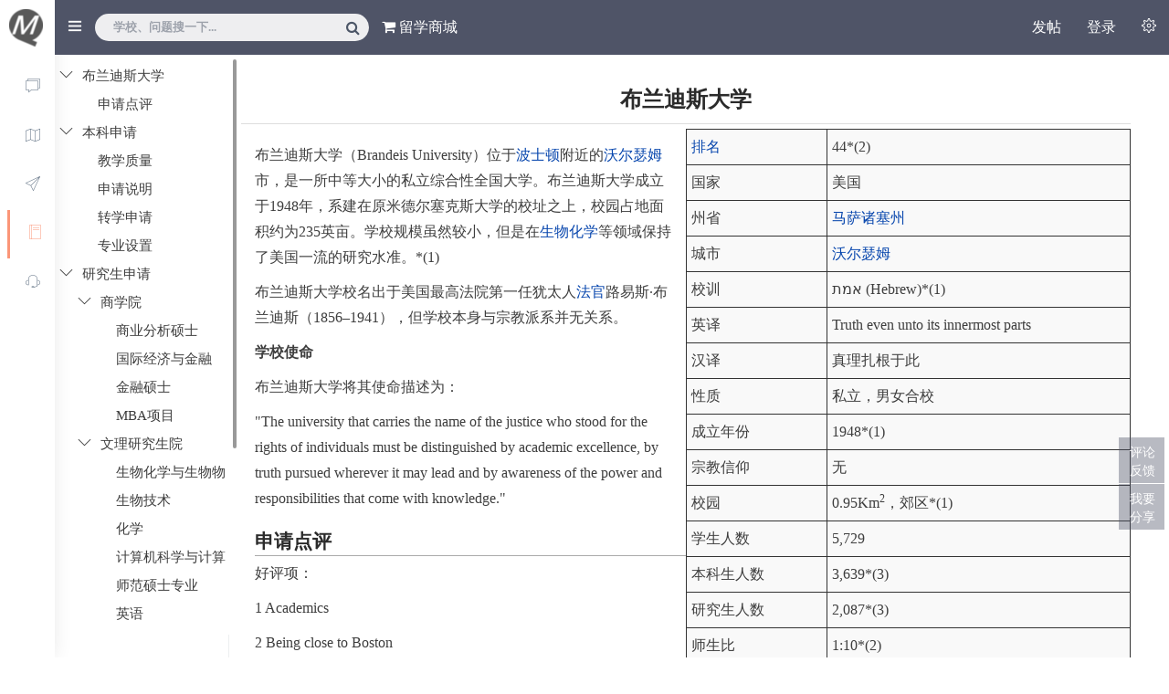

--- FILE ---
content_type: text/html;charset=UTF-8
request_url: http://www.qianmu.org/%E5%B8%83%E5%85%B0%E8%BF%AA%E6%96%AF%E5%A4%A7%E5%AD%A6
body_size: 179395
content:
<!DOCTYPE html>
<html>
<head>
<title>布兰迪斯大学-迁木网</title>
<meta http-equiv="Content-Type" content="text/html; charset=UTF-8" />
<meta name="viewport" content="width=device-width, initial-scale=1" />
<meta name="keywords"  content="布兰迪斯大学" />
<meta name="description"  id="description"  content="布兰迪斯大学:布兰迪斯大学（Brandeis University）位于波士顿附近的沃尔瑟姆市，是一所中等大小的私立综合性全国大学。布兰迪斯大学成立于1948年，系建在原米德尔塞克斯大学的校址之上，校园占地面积约为235英亩。" />


<link href="/r/bootstrap/dist/css/bootstrap.min.css" rel="stylesheet">
<link href="/resources/plugins/summernote/summernote.css?v=1.2" rel="stylesheet" type="text/css" >
<link href="/r/css/animate.css" rel="stylesheet">
<link href="/r/css/style.css" rel="stylesheet">
<link href="/r/css/colors/default.css" id="theme"  rel="stylesheet">
<link href="/r/plugins/bower_components/toast-master/css/jquery.toast.css" rel="stylesheet">
<link href="/r/plugins/bower_components/sweetalert/sweetalert.css" rel="stylesheet" type="text/css">
<!--[if lt IE 9]>
    <script src="https://oss.maxcdn.com/libs/html5shiv/3.7.0/html5shiv.js"></script>
    <script src="https://oss.maxcdn.com/libs/respond.js/1.4.2/respond.min.js"></script>
<![endif]-->
<link rel="stylesheet" type="text/css" href="/resources/plugins/qianmu/common.css?v=1.2">
  <link href="/css/comment.css?v=" rel="stylesheet">  
<link rel="stylesheet" type="text/css" href="/resources/plugins/qianmu/css/qianmu.css?v=1.2">
<link rel="icon" type="image/png" sizes="16x16" href="/r/plugins/images/logo.ico">

<style>
#tree>ul>li{font-size:15px;}
.container-fluid{padding-left:0px;}
</style>
</head>
<body class="fix-header fix-sidebar"> 
<script type="text/javascript">
document.body.oncopy = function () { 
 setTimeout( function () { 
	 if(document.all){ 
		 var text = clipboardData.getData("text");
		  if (text) { 
		   text = text + "\r\n文章来自: 迁木网(http://www.qianmu.org)  详文参考："+location.href; 
		   clipboardData.setData("text", text);
		  } 
		}else{ 
		 }
    }, 100 ) 
}

</script>
	 <div class="preloader">
  	<div class="cssload-speeding-wheel"></div>
    </div>
<div id="wrapper">
   
<nav class="navbar navbar-default navbar-static-top m-b-0">
	<div class="navbar-header">
		<a class="navbar-toggle hidden-sm hidden-md hidden-lg "
			href="javascript:void(0)" data-toggle="collapse"
			data-target=".navbar-collapse"><i class="ti-menu"></i></a>
		<div class="top-left-part">
			<a class="logo" href="/"><b> <img
					src="/r/plugins/images/lo.png" alt="迁木网" title="迁木网"
					class="dark-logo" style="padding:10px;" /><img
					src="/r/plugins/images/lo.png" title="迁木网" alt="迁木网"
					class="light-logo" style="padding:10px;" /></b> <span class="hidden-xs"><img
					src="/r/plugins/images/logo22.png" title="迁木网" alt="迁木网"
					class="dark-logo" /><img src="/r/plugins/images/logo22.png"
					title="迁木网" alt="迁木网" class="light-logo" /></span></a>
		</div>
		<ul class="nav navbar-top-links navbar-left hidden-xs">
			<li><a href="javascript:void(0)"
				class="open-close hidden-xs waves-effect waves-light"><i
					class="icon-arrow-left-circle ti-menu"></i></a></li>
			<li  >
				<form role="search" class="app-search hidden-xs" action="/q"
					method="get">
					<input type="text" placeholder="学校、问题搜一下..." q class="form-control"
						name="title" style="min-width:300px;"> <a href="#"><i
						class="fa fa-search search"></i></a>
				</form>
			</li>
			<li >
				<a   href="/mall" ><i class="fa fa-shopping-cart"></i>&nbsp;留学商城</a>
			</li>
		</ul>
		<ul class="nav navbar-top-links navbar-right pull-right">
			<li pub>
				<a id="navfb" href="javascript:void(0)" >发帖</a>
			</li>
			
			
			
			<li class="dropdown" chat><a  href="/chat?tid=38"><i class="ti-email"></i></a>
			</li>
			<li class="dropdown hide" msg><a
				class="dropdown-toggle waves-effect waves-light"
				data-toggle="dropdown" href="#"><i class="icon-volume-2"></i>
					<div class="notify"></div> </a>
				<ul
					class="dropdown-menu dropdown-cart dropdown-tasks animated bounceInDown">
					<li><a class="text-center" href="/forum"><strong>查看全部</strong>
							<i class="fa fa-angle-right"></i> </a></li>
				</ul></li>
			<li class="dropdown" userArea></li>
			<li class="right-side-toggle"><a
				class="waves-effect waves-light" href="javascript:void(0)"><i
					class="ti-settings"></i></a></li>
		</ul>
	</div>
</nav>

<div id="myModalnav" class="modal fade" tabindex="-1" role="dialog" aria-labelledby="myModalLabel" aria-hidden="true">
		<div class="modal-dialog" style="width: 700px">
			<div class="modal-content" style="margin-top: 100px;">
				<div class="modal-body modal-body-alert" >
						<div class="row" >
			        		<div class="row"  style="text-align: center;margin-left: 5%;width: 89%;height: 60px;" >
			        			<div style="text-align: center;"><h1 class="news-title"><a href="/addForumView" class="btn btn-block btn-info" style="font-size: 25px;" target="_blank">发表主题</a></h1></div>
			        		</div>
							<div class="row" style="text-align: center;margin-left: 5%;width: 89%;margin-top:10px;">
									<ul class="bs-glyphicons">
										<li style="width: 33%">
										<a href="/estimate" target="_blank"><span class="glyphicon glyphicon-paperclip " aria-hidden="true"></span>
											<span class="glyphicon-class">求定位</span></a></li>
										<li style="width: 33%"><a href="/addOffer" target="_blank"><span class="glyphicon glyphicon-leaf" aria-hidden="true"></span> <span class="glyphicon-class">报Offer</span>
										</a>
										</li>
										<li style="width: 33%"><a href="/chat?tid=38" target="_blank"><span class="glyphicon glyphicon-font" aria-hidden="true"></span> <span class="glyphicon-class">咨询版主</span>
										</a>
										</li>
									</ul>
							</div>
			        	</div>
				</div>
			</div>
		</div>
</div> 
   
<div class="navbar-default sidebar" role="navigation">
    <div class="sidebar-nav navbar-collapse slimscrollsidebar">
      <ul class="nav" id="side-menu">
        <li class="m-t-10"><a href="/forum" class="waves-effect "><i class="linea-icon linea-basic fa-fw" data-icon="-"></i> <span class="hide-menu">互动 <span class="fa arrow"></span></span></a>
          <ul class="nav nav-second-level ">
            <li><a href="/forum" class="">在线论坛</a></li>
            <li><a href="/forum?type=2" class="">Offer榜</a></li>
            <li><a href="/askshow" class="">小秘回复墙</a></li>
            
          </ul>
        </li>
        <li><a href="/ranking/1528.htm" class="waves-effect "><i class="linea-icon linea-basic fa-fw" data-icon="+"></i> <span class="hide-menu">排名 <span class="fa arrow"></span></span></a>
          <ul class="nav nav-second-level ">
            <li><a href="/ranking/1528.htm">QS世界排名</a></li>
            <li><a href="/ranking/905.htm">USNEWS排名</a></li>
            <li><a href="/ranking/1209.htm">PayScale工资排名</a></li>
            <li><a href="/ranking/904.htm">上交大排名</a></li>
          </ul>
        </li>
        <li><a href="/美国本科研究生选校" class="waves-effect"><i class="linea-icon linea-basic fa-fw" data-icon=">"></i> <span class="hide-menu">选校<span class="fa arrow"></span></span></a>
          <ul class="nav nav-second-level collapse in">
            <li><a href="/美国本科研究生选校">选校</a></li>
            <li><a href="/offer">案例库</a></li>
          </ul>
        </li>
        <li><a href="/分类索引" class="waves-effect active"><i class="linea-icon linea-basic fa-fw" data-icon="m"></i> <span class="hide-menu">词条<span class="fa arrow"></span></span></a>
          <ul class="nav nav-second-level collapse in">
            <li><a href="/分类索引">百科</a></li>
            <li><a href="http://www.qianmu.org/%E7%B2%BE%E5%8D%8E%E6%94%BB%E7%95%A5%E7%B4%A2%E5%BC%95">精华索引</a></li>
            <li><a href="/留学中介机构列表">中介</a></li>
            <li><a href="/下载中心">下载中心</a></li>
          </ul>
        </li>
        <li><a href="/mall" class="waves-effect" ><i class="linea-icon linea-basic fa-fw" data-icon="V"></i> <span class="hide-menu">商城<span class="fa arrow"></span></span></a>
          <ul class="nav nav-second-level ">
          	 <li><a href="/mall?c=1">美国申请</a></li>
          	 <li><a href="/mall?c=2">英国留学</a></li>
             <li><a href="/mall?c=8">文书服务</a></li>
          </ul>
        </li>
		 <li style="display:none;"><a href="/article" class="waves-effect "><i class="linea-icon linea-basic fa-fw" data-icon="a"></i><span class="hide-menu">新闻<span class="fa arrow"></span></span></a>
				<ul class="nav nav-second-level   ">
					<li><a href="/article">资讯</a></li>
				</ul></li>
			<li class="nav-small-cap m-t-10" style="text-align:center;border-bottom: 1px solid #ddd;"></li>
			
      </ul>
    </div>
  </div> 
   <div class="right-sidebar">
        <div class="slimscrollright">
          <div class="rpanel-title">个性化设置<span><i class="ti-close right-side-toggle"></i></span> </div>
          <div class="r-panel-body">
            <ul>
              <li><b>显示设置</b></li>
              <li>
                <div class="checkbox checkbox-info">
                  <input id="checkbox1" type="checkbox" class="fxhdr">
                  <label for="checkbox1">固定头部导航</label>
                </div>
              </li>
              <li>
                <div class="checkbox checkbox-warning">
                  <input id="checkbox2" type="checkbox" checked="" class="fxsdr">
                  <label for="checkbox2" >固定左侧导航</label>
                </div>
              </li>
              <li>
                <div class="checkbox checkbox-success">
                  <input id="checkbox4" type="checkbox" class="open-close">
                  <label for="checkbox4" >切换工具栏目</label>
                </div>
              </li>
            </ul>
            <ul>
              <li><b>消息设置</b></li>
              <li>
                <div class="checkbox checkbox-info">
                  <input id="checkboxmsg" type="checkbox" class="fxhdr">
                  <label for="checkboxmsg">不接受网页通知</label>
                </div>
              </li>
              <li>
                <div class="checkbox checkbox-info">
                  <input id="checkboxmail" type="checkbox" class="fxhdr">
                  <label for="checkboxmail">不接受邮件通知</label>
                </div>
              </li>
            </ul>
          </div>
        </div>
      </div>
      <div class="share-tools" >
         <ul>
         	<li style="font-size: 14px;" id="fk"><a  href="#comments">评论反馈</a></li>
         	<li id="sharebtn" style="font-size: 14px;padding-left: 12px;" ><a href="javascript:" >我要分享</a></a>
	         	<ul style="display:none; height:50px;position: absolute;width:180px;right:50px;margin-top:-45px;" id="sharelist" >
	               <li style="padding-left: 15px;" class="inli"><a href="javascript:shareToWB();" title="分享至微博" >微博</a></li>
	               <li style="padding-left: 15px;" class="weixin-icon inli"><a href="javascript:" title="分享至微信" >微信</a></li>
	               <li class="inli" ><a href="javascript:shareToQQ();"  title="分享至QQ空间">QQ空间</a></li>
	            </ul>
         	</li>
         	<li class="back_top" id="back-to-top" style="display: none;" ></li>
         </ul>
	 </div>
 
   <div id="page-wrapper">
   <div class="container-fluid">
      <!-- row -->
      <div class="row">
        <!-- Left sidebar -->
        <div class="col-md-12">
          <div class="white-box" style="padding-left:0px;">
            <!-- row -->
            <div class="row">
              <div class="col-lg-2 col-md-3  col-sm-12 col-xs-12 " style="overflow:auto;min-height:30px;display:block;" >
                <div class='treeDiv'>
                <div id="treeDiv" ><ul id="tree" class="ztree"></ul></div>
                </div>
              </div>
              
              <div style="" class="col-lg-10 col-md-9 col-sm-12 col-xs-12 mail_listing">
               <div class="row" >
		     <input type="hidden" id="type"/>
			   <div class="wikiContent" id="wikiContent"  >
			        <h1 class="wikiTitle">布兰迪斯大学 </h1> 
					<div class="infobox"><table border="1" cellpadding="0" cellspacing="0">	<tbody>		<tr>			<td style="width:106px">			<p><a href="http://www.qianmu.org/排名" target="_blank">排名</a></p>			</td>			<td style="width:227px">			<p>44*(2)</p>			</td>		</tr>		<tr>			<td style="width:106px">			<p>国家</p>			</td>			<td style="width:227px">			<p>美国</p>			</td>		</tr>		<tr>			<td style="width:106px">			<p>州省</p>			</td>			<td style="width:227px">			<p><a href="http://www.qianmu.org/马萨诸塞州" target="_blank">马萨诸塞州</a></p>			</td>		</tr>		<tr>			<td style="width:106px">			<p>城市</p>			</td>			<td style="width:227px">			<p><a href="http://www.qianmu.org/沃尔瑟姆（马萨诸塞州）" target="_blank">沃尔瑟姆</a></p>			</td>		</tr>		<tr>			<td style="width:106px">			<p>校训</p>			</td>			<td style="width:227px">			<p>אמת (Hebrew)*(1)</p>			</td>		</tr>		<tr>			<td style="width:106px">			<p>英译</p>			</td>			<td style="width:227px">			<p>Truth even unto its innermost parts</p>			</td>		</tr>		<tr>			<td style="width:106px">			<p>汉译</p>			</td>			<td style="width:227px">			<p>真理扎根于此</p>			</td>		</tr>		<tr>			<td style="width:106px">			<p>性质</p>			</td>			<td style="width:227px">			<p>私立，男女合校</p>			</td>		</tr>		<tr>			<td style="width:106px">			<p>成立年份</p>			</td>			<td style="width:227px">			<p>1948*(1)</p>			</td>		</tr>		<tr>			<td style="width:106px">			<p>宗教信仰</p>			</td>			<td style="width:227px">			<p>无</p>			</td>		</tr>		<tr>			<td style="width:106px">			<p>校园</p>			</td>			<td style="width:227px">			<p>0.95Km<sup>2</sup>，郊区*(1)</p>			</td>		</tr>		<tr>			<td style="width:106px">			<p>学生人数</p>			</td>			<td style="width:227px">			<p>5,729</p>			</td>		</tr>		<tr>			<td style="width:106px">			<p>本科生人数</p>			</td>			<td style="width:227px">			<p>3,639*(3)</p>			</td>		</tr>		<tr>			<td style="width:106px">			<p>研究生人数</p>			</td>			<td style="width:227px">			<p>2,087*(3)</p>			</td>		</tr>		<tr>			<td style="width:106px">			<p>师生比</p>			</td>			<td style="width:227px">			<p>1:10*(2)</p>			</td>		</tr>		<tr>			<td style="width:106px">			<p>国际学生比例</p>			</td>			<td style="width:227px">			<p>本科：20%*(3)</p>			</td>		</tr>		<tr>			<td style="width:106px">			<p>学校分类</p>			</td>			<td style="width:227px">			<p><a href="http://www.qianmu.org/全国性大学" target="_blank">全国性大学</a></p>			</td>		</tr>		<tr>			<td style="width:106px">			<p>学校集团</p>			</td>			<td style="width:227px">			<p><a href="http://www.qianmu.org/美国大学协会" target="_blank">美国大学协会</a>（AAU）</p>			</td>		</tr>		<tr>			<td style="width:106px">			<p>认证机构</p>			</td>			<td style="width:227px">			<p><a href="http://www.qianmu.org/新英格兰学校及学院协会" target="_blank">新英格兰学校及学院协会</a>（NEACS）*(3)</p>			</td>		</tr>		<tr>			<td style="width:106px">			<p>网址</p>			</td>			<td style="width:227px">			<p><a href="http://www.brandeis.edu" target="_blank">www.brandeis.edu</a></p>			</td>		</tr>	</tbody></table></div>
					<div id="content"><p>​布兰迪斯大学（Brandeis University）位于<a href='http://www.qianmu.org/波士顿' target='_blank'>波士顿</a>附近的<a href='http://www.qianmu.org/沃尔瑟姆（马萨诸塞州）' target='_blank'>沃尔瑟姆</a>市，是一所中等大小的私立综合性全国大学。布兰迪斯大学成立于1948年，系建在原米德尔塞克斯大学的校址之上，校园占地面积约为235英亩。学校规模虽然较小，但是在<a href='http://www.qianmu.org/生物化学' target='_blank'>生物化学</a>等领域保持了美国一流的研究水准。*(1)</p><p>布兰迪斯大学校名出于美国最高法院第一任犹太人<a href='http://www.qianmu.org/法官' target='_blank'>法官</a>路易斯&middot;布兰迪斯（1856&ndash;1941），但学校本身与宗教派系并无关系。</p><p><strong>学校使命</strong></p><p>布兰迪斯大学将其使命描述为：</p><p>&quot;The university that carries the name of the justice who stood for the rights of individuals must be distinguished by academic excellence, by truth pursued wherever it may lead and by awareness of the power and responsibilities that come with knowledge.&quot;</p><h2>申请点评</h2><p>好评项：</p><p>1 Academics</p><p>2 Being close to Boston</p><p>3 Free admission to the Museum of Fine Arts in Boston</p><p>4 If you keep kosher, the food is amazing.</p><p>5 The people are some of the friendliest you&#39;ll ever meet.</p><p>6 The professors are top in their fields.</p><p>7 There&#39;s almost no Greek scene.</p><p>8 We get two spring breaks!</p><p>9 We have a castle on campus.</p><p>10 You can join whatever activity you want.</p><p>差评项：</p><p>1 &quot;Brandeis Tuesdays&quot;</p><p>2 It is really expensive.</p><p>3 It rains all the time, and the campus floods.</p><p>4 It sometimes gets bitterly cold.</p><p>5 Parking is a mess.</p><p>6 The party scene is sometimes lacking.</p><p>7 Some of the dorms are old and in need of renovations.</p><p>8 The students aren&#39;t very attractive.</p><p>9 No football team</p><p>10 Lack of student support for sports teams</p><p>11 If you don&#39;t keep kosher, the food is terrible.</p><p>12 Classes are hard.*(5)</p><p>布兰迪斯大学的生物<a href='http://www.qianmu.org/化学' target='_blank'>化学</a>专业尤其优势；</p><p>布兰迪斯大学向国际学生提供维也纳国际<a href='http://www.qianmu.org/奖学金' target='_blank'>奖学金</a>（Wien International Scholarship）与<a href='http://www.qianmu.org/Need-based' target='_blank'>Need-based</a>奖学金。</p><p>参考资料：</p><p>(1) <a href='https://en.wikipedia.org/wiki/Brandeis_University' target='_blank'>Brandeis University</a> Wikipedia</p><p>(2) <a href='https://www.usnews.com/best-colleges/brandeis-university-2133' target='_blank'>Brandeis University</a> USNEWS</p><p>(3) <a href='https://bigfuture.collegeboard.org/college-university-search/brandeis-university' target='_blank'>Brandeis University</a> College Board</p><p>(4) <a href='https://www.princetonreview.com/college/brandeis-university-1022993' target='_blank'>Brandeis University</a> Princeton Review</p><p>(5) <a href='https://www.niche.com/colleges/brandeis-university/' target='_blank'>Brandeis University</a> College Prowler</p><p>&nbsp;</p><h1>本科申请</h1><p><strong>基本信息：</strong></p><table border="1" cellpadding="0" cellspacing="0">	<tbody>		<tr>			<td style="width:17.9%">			<p><a href='http://www.qianmu.org/USNEWS排名' target='_blank'>USNEWS排名</a></p>			</td>			<td style="width:16.62%">			<p>44</p>			</td>			<td style="width:17.16%">			<p>学费(/年)</p>			</td>			<td style="width:12.96%">			<p>$57,561</p>			</td>			<td style="width:21.5%">			<p><a href='http://www.qianmu.org/申请截止日期' target='_blank'>申请截止日期</a></p>			</td>			<td style="width:13.82%">			<p>1月1日</p>			</td>		</tr>		<tr>			<td style="width:17.9%">			<p><a href='http://www.qianmu.org/TOEFL' target='_blank'>TOEFL</a>要求</p>			</td>			<td style="width:16.62%">			<p>100</p>			</td>			<td style="width:17.16%">			<p>食宿(/年)</p>			</td>			<td style="width:12.96%">			<p>$16,080</p>			</td>			<td style="width:21.5%">			<p>开学时间</p>			</td>			<td style="width:13.82%">			<p>8月-9月</p>			</td>		</tr>		<tr>			<td style="width:17.9%">			<p><a href='http://www.qianmu.org/IELTS' target='_blank'>IELTS</a>要求</p>			</td>			<td style="width:16.62%">			<p>7.0</p>			</td>			<td style="width:17.16%">			<p>申请费</p>			</td>			<td style="width:12.96%">			<p>$80</p>			</td>			<td style="width:21.5%">			<p>奖学金形式</p>			</td>			<td style="width:13.82%">			<p>Need-aware</p>			</td>		</tr>		<tr>			<td style="width:17.9%">			<p><a href='http://www.qianmu.org/SAT' target='_blank'>SAT</a>均分</p>			</td>			<td style="width:16.62%">			<p>1280-1470(1600)</p>			</td>			<td style="width:17.16%">			<p>录取率</p>			</td>			<td style="width:12.96%">			<p>31.1%</p>			</td>			<td style="width:21.5%">			<p>可申请学期</p>			</td>			<td style="width:13.82%">			<p>秋季、春季</p>			</td>		</tr>		<tr>			<td style="width:17.9%">			<p>平均<a href='http://www.qianmu.org/GPA' target='_blank'>GPA</a></p>			</td>			<td style="width:16.62%">			<p>3.85</p>			</td>			<td style="width:17.16%">			<p>申请人数</p>			</td>			<td style="width:12.96%">			<p>11,798</p>			</td>			<td style="width:21.5%">			<p>是否提供<a href='http://www.qianmu.org/双录取' target='_blank'>双录取</a></p>			</td>			<td style="width:13.82%">			<p>No</p>			</td>		</tr>	</tbody></table><p>*(1)(2)(3)(4)(5)(6)(7)</p><p>注：</p><p>（1）此处排名为<a href='http://www.qianmu.org/2023USNEWS%E7%BE%8E%E5%9B%BD%E7%BB%BC%E5%90%88%E6%80%A7%E5%A4%A7%E5%AD%A6%E6%8E%92%E5%90%8D' target='_blank'>2023USNEWS美国综合性大学排名</a></p><p>（2）此处费用为2019-20学年的费用数据，该费用每年都可能会有较小幅度（一般不超5%）的上涨。*(3)</p><p>（3）布兰迪斯大学本科接受秋季和春季学期入学申请。秋季有<a href='http://www.qianmu.org/Early Decision' target='_blank'>ED</a> I、ED II和<a href='http://www.qianmu.org/Regular Decision' target='_blank'>RD</a>申请，截止日期分别为11月1日、1月1日和1月1日，Need-based奖学金申请截止日期分别为11月15日、1月1日和2月1日；春季学期申请截止日期为11月1日。实际上，布兰迪斯大学仅接受秋季学期入学申请，但每年有10%的学生被安排在1月份入学，入读春季学期，建议此类学生在入学前的秋季学期工作或旅游，或在当地大学修读学术课程。*(4)</p><p>（4）2019年秋季共Waitlist 1,844人，其中721人选择接受，最终录取1人；ED共有851人申请，录取333人，录取率达39.1%*(2)</p><p>（5）布兰迪斯大学要求TOEFL/IELTS考试成绩。TOEFL总分不低于100分，均分为105分，IELTS总分不低于7.0分，两者均无单项分数要求。*(2)(5)</p><h2>教学质量</h2><table border="1" cellpadding="0" cellspacing="0">	<tbody>		<tr>			<td style="width:17.94%">			<p>本科生人数</p>			</td>			<td style="width:14.18%">			<p>3,635</p>			</td>			<td style="width:20.34%">			<p>小班比例(&lt;20)</p>			</td>			<td style="width:12.14%">			<p>61.2%</p>			</td>			<td style="width:23.04%">			<p><a href='http://www.qianmu.org/学期制度' target='_blank'>学期制度</a></p>			</td>			<td style="width:12.34%">			<p>Semester</p>			</td>		</tr>		<tr>			<td style="width:17.94%">			<p>研究生人数</p>			</td>			<td style="width:14.18%">			<p>2,087</p>			</td>			<td style="width:20.34%">			<p>中班比例(20-49)</p>			</td>			<td style="width:12.14%">			<p>28.3%</p>			</td>			<td style="width:23.04%">			<p>教授水平满意度</p>			</td>			<td style="width:12.34%">			<p>93%</p>			</td>		</tr>		<tr>			<td style="width:17.94%">			<p>国际学生比例</p>			</td>			<td style="width:14.18%">			<p>20%</p>			</td>			<td style="width:20.34%">			<p>大班比例(&gt;50)</p>			</td>			<td style="width:12.14%">			<p>10.5%</p>			</td>			<td style="width:23.04%">			<p>就业实习满意度</p>			</td>			<td style="width:12.34%">			<p>64%</p>			</td>		</tr>		<tr>			<td style="width:17.94%">			<p>师生比</p>			</td>			<td style="width:14.18%">			<p>1:10</p>			</td>			<td style="width:20.34%">			<p>六年毕业率</p>			</td>			<td style="width:12.14%">			<p>88%</p>			</td>			<td style="width:23.04%">			<p>学生满意度</p>			</td>			<td style="width:12.34%">			<p>-</p>			</td>		</tr>		<tr>			<td style="width:17.94%">			<p>四年毕业率</p>			</td>			<td style="width:14.18%">			<p>83%</p>			</td>			<td style="width:20.34%">			<p>新生保持率</p>			</td>			<td style="width:12.14%">			<p>92%</p>			</td>			<td style="width:23.04%">			<p>教师博士学位比例</p>			</td>			<td style="width:12.34%">			<p>96%</p>			</td>		</tr>		<tr>			<td style="width:17.94%">毕业2年平均薪水</td>			<td style="width:14.18%">$36,700</td>			<td style="width:20.34%">就业率</td>			<td style="width:12.14%">90%</td>			<td style="width:23.04%">校友网络认可度</td>			<td style="width:12.34%">86%</td>		</tr>	</tbody></table><p>*(1)(2)(7)(8)</p><p><strong>校园安全</strong></p><table border="0" cellpadding="0" cellspacing="0">	<tbody>		<tr>			<td style="width:143px">校园安全事件</td>			<td style="width:403px">Criminal Offenses -- On-Campus&nbsp;</td>			<td style="width:103px">2012</td>			<td style="width:100px">2013</td>			<td style="width:97px">2014</td>		</tr>		<tr>			<td>谋杀</td>			<td>Murder/Non-negligent manslaughter</td>			<td>			<p>0</p>			</td>			<td>			<p>0</p>			</td>			<td>			<p>0</p>			</td>		</tr>		<tr>			<td>过失杀人</td>			<td>Negligent manslaughter</td>			<td>			<p>0</p>			</td>			<td>			<p>0</p>			</td>			<td>			<p>0</p>			</td>		</tr>		<tr>			<td>强奸</td>			<td>Rape</td>			<td>			<p>N/A</p>			</td>			<td>			<p>N/A</p>			</td>			<td>			<p>9</p>			</td>		</tr>		<tr>			<td>乱伦</td>			<td>Incest</td>			<td>			<p>N/A</p>			</td>			<td>			<p>N/A</p>			</td>			<td>			<p>0</p>			</td>		</tr>		<tr>			<td>强奸幼童罪</td>			<td>Statutory Rape</td>			<td>			<p>N/A</p>			</td>			<td>			<p>N/A</p>			</td>			<td>			<p>0</p>			</td>		</tr>		<tr>			<td>猥亵</td>			<td>Fondling</td>			<td>			<p>N/A</p>			</td>			<td>			<p>N/A</p>			</td>			<td>			<p>1</p>			</td>		</tr>		<tr>			<td>性侵犯-强迫</td>			<td>Sex offenses - Forcible</td>			<td>			<p>1</p>			</td>			<td>			<p>12</p>			</td>			<td>			<p>N/A</p>			</td>		</tr>		<tr>			<td>性侵犯-非强迫</td>			<td>Sex offenses - non-forcible (incest and statutory rape only)</td>			<td>			<p>0</p>			</td>			<td>			<p>0</p>			</td>			<td>			<p>N/A</p>			</td>		</tr>		<tr>			<td>抢劫</td>			<td>Robbery</td>			<td>			<p>0</p>			</td>			<td>			<p>0</p>			</td>			<td>			<p>0</p>			</td>		</tr>		<tr>			<td>暴力袭击</td>			<td>Aggravated assault</td>			<td>			<p>0</p>			</td>			<td>			<p>0</p>			</td>			<td>			<p>1</p>			</td>		</tr>		<tr>			<td>盗窃</td>			<td>Burglary</td>			<td>			<p>3</p>			</td>			<td>			<p>5</p>			</td>			<td>			<p>3</p>			</td>		</tr>		<tr>			<td>汽车盗窃</td>			<td>Motor vehicle theft</td>			<td>			<p>0</p>			</td>			<td>			<p>0</p>			</td>			<td>			<p>0</p>			</td>		</tr>		<tr>			<td>纵火</td>			<td>Arson</td>			<td>			<p>0</p>			</td>			<td>			<p>0</p>			</td>			<td>			<p>0</p>			</td>		</tr>	</tbody></table><p>*(1)</p><p><strong>2017</strong><strong>年秋季本科学生性别、地域与族裔分布：</strong></p><table border="1" cellpadding="0" cellspacing="0">	<tbody>		<tr>			<td style="width:34.64%">			<p>白种人</p>			</td>			<td style="width:17.84%">			<p>47%</p>			</td>			<td style="width:34.64%">			<p>非裔</p>			</td>			<td style="width:12.88%">			<p>5%</p>			</td>		</tr>		<tr>			<td style="width:34.64%">			<p>西裔/拉丁裔</p>			</td>			<td style="width:17.84%">			<p>7%</p>			</td>			<td style="width:34.64%">			<p>亚裔</p>			</td>			<td style="width:12.88%">			<p>13%</p>			</td>		</tr>		<tr>			<td style="width:34.64%">			<p>国际学生</p>			</td>			<td style="width:17.84%">			<p>20%</p>			</td>			<td style="width:34.64%">			<p>多种族/混血</p>			</td>			<td style="width:12.88%">			<p>3%</p>			</td>		</tr>		<tr>			<td style="width:34.64%">			<p>未知/其它</p>			</td>			<td style="width:17.84%">			<p>5%</p>			</td>			<td style="width:34.64%">			<p>美洲原住民</p>			</td>			<td style="width:12.88%">			<p>-</p>			</td>		</tr>		<tr>			<td style="width:34.64%">			<p>女生比例</p>			</td>			<td style="width:17.84%">			<p>59%</p>			</td>			<td style="width:34.64%">			<p>男生比例</p>			</td>			<td style="width:12.88%">			<p>41%</p>			</td>		</tr>		<tr>			<td style="width:34.64%">			<p>州内学生占比</p>			</td>			<td style="width:17.84%">			<p>29%</p>			</td>			<td style="width:34.64%">			<p>州外学生占比</p>			</td>			<td style="width:12.88%">			<p>71%</p>			</td>		</tr>	</tbody></table><p>*(2)</p><h2>申请说明</h2><p><strong>SAT/ACT</strong></p><p>布兰迪斯大学要求递交SAT/<a href='http://www.qianmu.org/ACT' target='_blank'>ACT</a>+写作考试成绩，不要求SAT II考试成绩，<strong>新SAT必需Essay</strong>。布兰迪斯大学实行可选考试政策（Test-Optional Policy），可使用3门SATⅡ，或<a href='http://www.qianmu.org/AP' target='_blank'>AP</a>/<a href='http://www.qianmu.org/IB' target='_blank'>IB</a>成绩代替SAT/ACT成绩&mdash;&mdash;要求至少有一门<a href='http://www.qianmu.org/数学' target='_blank'>数学</a>/科学课程或考试，一门<a href='http://www.qianmu.org/英语' target='_blank'>英语</a>/社会科学课程或考试，另一门则由申请者自选。*(6)</p><p>2017年秋季本科被录取新生的SAT与ACT均分如下：</p><ul>	<li>新SAT阅读与写作630-710，其中阅读33-37，数学650-760；</li>	<li>ACT综合均分为29-33。*(2)(6)(9)</li></ul><p><strong>TOEFL/IELTS</strong></p><p>豁免要求：四年美国高中及以上</p><p><strong>AP/IB</strong></p><p>布兰迪斯大学本科接受国际课程，如AP/IB/A-Level课程抵学分。上述课程抵学分标准大致如下：</p><ul>	<li>AP课程：取得4分或5分，方可抵学分；*(10)</li>	<li>IB课程：认可IB文凭，每门高水准课程取得5分以上，可抵8个学分（2门4学分的课程），其他考试取得5分以上，也可抵相应学分；</li>	<li>A-Level课程：认可A-Level证书，每门课程取得C、B或A成绩，可抵8个学分，最多可抵16个学分（4门4学分的课程）。*(11)</li></ul><p><strong>GPA与班级排名</strong></p><table border="1" cellpadding="0" cellspacing="0">	<tbody>		<tr>			<td colspan="2" style="width:51.8%">			<p>GPA</p>			</td>			<td colspan="2" style="width:48.2%">			<p>班级排名</p>			</td>		</tr>		<tr>			<td style="width:27.7%">			<p>分段</p>			</td>			<td style="width:24.1%">			<p>占比</p>			</td>			<td style="width:24.1%">			<p>分段</p>			</td>			<td style="width:24.1%">			<p>占比</p>			</td>		</tr>		<tr>			<td style="width:27.7%">			<p>3.75以上</p>			</td>			<td style="width:24.1%">			<p>61%</p>			</td>			<td style="width:24.1%">			<p>TOP10%</p>			</td>			<td style="width:24.1%">			<p>65%</p>			</td>		</tr>		<tr>			<td style="width:27.7%">			<p>3.5-3.74</p>			</td>			<td style="width:24.1%">			<p>23%</p>			</td>			<td style="width:24.1%">			<p>TOP25%</p>			</td>			<td style="width:24.1%">			<p>90%</p>			</td>		</tr>		<tr>			<td style="width:27.7%">			<p>3.25-3.49</p>			</td>			<td style="width:24.1%">			<p>9%</p>			</td>			<td style="width:24.1%">			<p>TOP50%</p>			</td>			<td style="width:24.1%">			<p>99%</p>			</td>		</tr>		<tr>			<td style="width:27.7%">			<p>3.0-3.24</p>			</td>			<td style="width:24.1%">			<p>4%</p>			</td>			<td style="width:24.1%">			<p>50%以下</p>			</td>			<td style="width:24.1%">			<p>1%</p>			</td>		</tr>		<tr>			<td style="width:27.7%">			<p>2.50-2.99</p>			</td>			<td style="width:24.1%">			<p>3%</p>			</td>			<td style="width:24.1%">			<p>75%以下</p>			</td>			<td style="width:24.1%">			<p>-</p>			</td>		</tr>		<tr>			<td style="width:27.7%">			<p>2.49以下</p>			</td>			<td style="width:24.1%">			<p>-</p>			</td>			<td style="width:24.1%">&nbsp;</td>			<td style="width:24.1%">&nbsp;</td>		</tr>	</tbody></table><p>*(2)</p><p><strong>申请材料</strong></p><p>布兰迪斯大学本科可通过Common Application、Universal College Application或学校官网申请，要求递交的<a href='http://www.qianmu.org/申请材料' target='_blank'>申请材料</a>包括：</p><ul>	<li>申请表；</li>	<li>申请费：$80；</li>	<li>官方高中<a href='http://www.qianmu.org/成绩单' target='_blank'>成绩单</a>和/或高中毕业证；</li>	<li>高考成绩单：递交中文版和英文版；</li>	<li>SAT/ACT+写作成绩单；</li>	<li>TOEFL/IELTS成绩单；</li>	<li>高中毕业后修读的课程成绩单（如有）；</li>	<li><a href='http://www.qianmu.org/推荐信' target='_blank'>推荐信</a>：2封，由主课教师和高中班主任撰写；</li>	<li>学校报告及其评价：见于申请系统；</li>	<li>ED协议：如通过ED方式申请；</li>	<li><a href='http://www.qianmu.org/资金证明' target='_blank'>资金证明</a>：如不考虑Need-based奖学金授予；</li>	<li>奖学金申请表：如考虑Need-based奖学金授予；*(9)(12)(13)</li>	<li><a href='http://www.qianmu.org/面试' target='_blank'>面试</a>：因为资源有限，不再向国际学生提供Skype面试。但布兰迪斯仍然接受InitialView或者Vericant interview services面试服务，如学生有参加此类面试的话，可将此类面试的结果发给学校以供参考，Email:interview@brandeis.edu*(14)</li></ul><p>联系方式：</p><p>Admission Office:</p><p>415 South Street, MS003</p><p>Waltham, MA&nbsp; 02453</p><p>Phone:&nbsp; (781) 736-3500</p><p>Toll Free:&nbsp; (800) 622-0622</p><p>Fax:&nbsp; (781) 736-3536</p><p>Email :&nbsp; admissions@brandeis.edu</p><p>Contact:&nbsp; Jennifer Walker, Executive Director of Admissions*(2)</p><p><strong>费用与奖学金</strong></p><table border="1" cellpadding="0" cellspacing="0">	<tbody>		<tr>			<td style="width:18.32%">			<p>支出项目</p>			</td>			<td style="width:46.56%">			<p>项目英文名</p>			</td>			<td style="width:35.12%">			<p>2018-2019学年费用</p>			</td>		</tr>		<tr>			<td style="width:18.32%">			<p>学费</p>			</td>			<td style="width:46.56%">			<p>Tuition and fees</p>			</td>			<td style="width:35.12%">			<p>$53,260</p>			</td>		</tr>		<tr>			<td style="width:18.32%">			<p>食宿费用</p>			</td>			<td style="width:46.56%">			<p>Room and board</p>			</td>			<td style="width:35.12%">			<p>$15,260</p>			</td>		</tr>		<tr>			<td style="width:18.32%">			<p>书本费</p>			</td>			<td style="width:46.56%">			<p>Books and supplies</p>			</td>			<td style="width:35.12%">			<p>$1,000</p>			</td>		</tr>		<tr>			<td style="width:18.32%">			<p>个人花费</p>			</td>			<td style="width:46.56%">			<p>Estimated personal expenses</p>			</td>			<td style="width:35.12%">$1,780</td>		</tr>		<tr>			<td style="width:18.32%">			<p>交通费</p>			</td>			<td style="width:46.56%">			<p>Transportation expenses</p>			</td>			<td style="width:35.12%">			<p>--</p>			</td>		</tr>		<tr>			<td style="width:18.32%">			<p>合计</p>			</td>			<td style="width:46.56%">			<p>Estimated Total</p>			</td>			<td style="width:35.12%">			<p>$71,300</p>			</td>		</tr>	</tbody></table><p>*(2)(3)</p><p><strong>奖学金申请</strong></p><p>布兰迪斯大学一年花费约7.1万美金，所有国际学生均可获得Need-based奖学金，<strong>该奖学金为Need-aware，凡获得Need-based奖学金的学生，其资金需求均可得到百分百的满足。</strong>需要通过College Board申请，需要填写CSS/Financial Aid PROFILE表。该奖学金需在入学申请时申请，第一年未获得或未申请奖学金学生，后续的年份将不可再申请。2019年秋季，布兰迪斯大学共有75名国际学生获得奖学金，总奖学金额为$3,081,182，平均奖学金额为$42,102，按本科生人数和国际学生比例计算，国际学生获奖概率为10.3%。* (15)</p><p>布兰迪斯大学向成绩优秀以及有丰富课外活动经历的国际学生提供维也纳国际奖学金（Wien International Scholarship Program）。该奖学金为Need-based奖学金，奖学金内容为学生所在国家与美国之间的往返机票。*(16)</p><p>注：布兰迪斯大学官网并未明确说明国际学生的Need-based奖学金为Need-aware还是<a href='http://www.qianmu.org/Need-blind' target='_blank'>Need-blind</a>，邮件招生官得到明确回复是&ldquo;Need-aware&rdquo;，回复如下：</p><p>Re: Is admission need-blind for foreign students?</p><p>&quot;International students are admitted on a need aware basis. This means if you have need and apply for financial aid this will be a factor in the decision whether or not to offer you admission. This also means that if you have need and do not apply for financial aid you will be ineligible to apply in subsequent years.&quot;</p><h2>转学申请</h2><p><strong>基本信息：</strong></p><table border="1" cellpadding="0" cellspacing="0">	<tbody>		<tr>			<td style="width:17.32%">			<p>TOEFL要求</p>			</td>			<td style="width:16.1%">			<p>100</p>			</td>			<td style="width:17.32%">			<p>GPA要求</p>			</td>			<td style="width:12.06%">			<p>3.3</p>			</td>			<td style="width:20.08%">			<p>申请截止日期</p>			</td>			<td style="width:17.1%">			<p>3月15日</p>			</td>		</tr>		<tr>			<td style="width:17.32%">			<p>IELTS要求</p>			</td>			<td style="width:16.1%">			<p>7.0</p>			</td>			<td style="width:17.32%">			<p>SAT要求</p>			</td>			<td style="width:12.06%">			<p>Recommend</p>			</td>			<td style="width:20.08%">			<p>开学时间</p>			</td>			<td style="width:17.1%">			<p>8月-9月</p>			</td>		</tr>		<tr>			<td style="width:17.32%">			<p>最高可转学分</p>			</td>			<td style="width:16.1%">			<p>-</p>			</td>			<td style="width:17.32%">			<p>最低学分要求</p>			</td>			<td style="width:12.06%">			<p>-</p>			</td>			<td style="width:20.08%">			<p>可申请学期</p>			</td>			<td style="width:17.1%">			<p>秋季、春季</p>			</td>		</tr>		<tr>			<td style="width:17.32%">申请人数</td>			<td style="width:16.1%">599</td>			<td style="width:17.32%">录取率</td>			<td style="width:12.06%">188</td>			<td style="width:20.08%">录取人数</td>			<td style="width:17.1%">			<p>31%</p>			</td>		</tr>	</tbody></table><p>*(2)(4)(5)(17)(18)</p><p>注：</p><p>（1）布兰迪斯大学要求TOEFL/IELTS考试成绩。TOEFL总分不低于100分，均分为105分，IELTS总分不低于7.0分，两者均无单项分数要求*(2)(5)</p><p>（2）布兰迪斯大学本科接受秋季和春季学期转学申请，截止日期分别为3月15日和11月1日*(4)(17)</p><p>（3）布兰迪斯大学本科转学未设定最低GPA要求，但被录取的学生GPA普遍在3.3以上*(18)</p><p>（4）布兰迪斯大学本科转学未设定最低和最高学分要求，至少需要在布兰迪斯修读64个学分&mdash;&mdash;相当于2年&mdash;&mdash;方才可以获得布兰迪斯大学的本科学位*(17)(18)</p><p><strong>申请说明</strong></p><p>布兰迪斯大学本科接受秋季和春季学期转学申请，要求申请者在原学校修读过大学课程，且获得学分，即可以转学身份申请，未设定最低学分要求。转学生必须在布兰迪斯大学修够2年课程，方有资格本科毕业获得相关学位。布兰迪斯大学向国际转学生提供Need-aware奖学金。*(17)(18)</p><p><strong>申请材料</strong></p><p>布兰迪斯大学本科转学可通过Common Application、Universal College Application或学校官网申请，要求递交的申请材料包括：</p><ul>	<li>申请表；</li>	<li>申请费：$80；</li>	<li>大学<a href='http://www.qianmu.org/在读证明' target='_blank'>在读证明</a>；</li>	<li>官方大学成绩单；</li>	<li>课程描述；</li>	<li>官方高中成绩单；</li>	<li>SAT/ACT+写作成绩单：建议递交，非强制要求；</li>	<li>TOEFL/IELTS成绩单；</li>	<li>推荐信：1封，由大学教员撰写；</li>	<li>资金证明：如不考虑Need-based奖学金授予；</li>	<li>奖学金申请表：如考虑Need-based奖学金授予；</li>	<li>面试：建议参加，不做绝对要求。*(17)</li></ul><p>注：如考虑转入商学或创意写作专业，需单独联系相关专业负责人，这两个专业还需单独申请。*(18)</p><h2>专业设置</h2><table border="1" cellpadding="0" cellspacing="0">	<tbody>		<tr>			<td style="width:17.22%">			<p>专业名称</p>			</td>			<td style="width:32.36%">			<p>专业英文名称</p>			</td>			<td style="width:18.9%">			<p>专业名称</p>			</td>			<td style="width:31.52%">			<p>专业英文名称</p>			</td>		</tr>		<tr>			<td style="width:17.22%">			<p>非洲与非裔美国人研究</p>			</td>			<td style="width:32.36%">			<p>African and Afro-American Studies</p>			</td>			<td style="width:18.9%">			<p>卫生：科学、社会与政策</p>			</td>			<td style="width:31.52%">			<p>Health: Science, Society and Policy</p>			</td>		</tr>		<tr>			<td style="width:17.22%">			<p>美国研究</p>			</td>			<td style="width:32.36%">			<p>American Studies</p>			</td>			<td style="width:18.9%">			<p>西班牙研究</p>			</td>			<td style="width:31.52%">			<p>Hispanic Studies</p>			</td>		</tr>		<tr>			<td style="width:17.22%">			<p><a href='http://www.qianmu.org/人类学' target='_blank'>人类学</a></p>			</td>			<td style="width:32.36%">			<p>Anthropology</p>			</td>			<td style="width:18.9%">			<p><a href='http://www.qianmu.org/历史' target='_blank'>历史</a></p>			</td>			<td style="width:31.52%">			<p><a href='http://www.qianmu.org/历史' target='_blank'>History</a></p>			</td>		</tr>		<tr>			<td style="width:17.22%">			<p><a href='http://www.qianmu.org/艺术史' target='_blank'>艺术史</a></p>			</td>			<td style="width:32.36%">			<p>Art History</p>			</td>			<td style="width:18.9%">			<p>交叉学科专业</p>			</td>			<td style="width:31.52%">			<p>Independent Interdisciplinary <a href='http://www.qianmu.org/专业列表' target='_blank'>Major</a></p>			</td>		</tr>		<tr>			<td style="width:17.22%">			<p>生物化学</p>			</td>			<td style="width:32.36%">			<p>Biochemistry</p>			</td>			<td style="width:18.9%">			<p>国际与全球研究</p>			</td>			<td style="width:31.52%">			<p>International and Global Studies</p>			</td>		</tr>		<tr>			<td style="width:17.22%">			<p><a href='http://www.qianmu.org/生物物理' target='_blank'>生物物理</a></p>			</td>			<td style="width:32.36%">			<p>Biological <a href='http://www.qianmu.org/物理' target='_blank'>Physics</a></p>			</td>			<td style="width:18.9%">			<p>伊斯兰与<a href='http://www.qianmu.org/中东研究' target='_blank'>中东研究</a></p>			</td>			<td style="width:31.52%">			<p>Islamic and Middle Eastern Studies</p>			</td>		</tr>		<tr>			<td style="width:17.22%">			<p>生物</p>			</td>			<td style="width:32.36%">			<p>Biology</p>			</td>			<td style="width:18.9%">			<p>语言与<a href='http://www.qianmu.org/语言学' target='_blank'>语言学</a></p>			</td>			<td style="width:31.52%">			<p>Language and Linguistics</p>			</td>		</tr>		<tr>			<td style="width:17.22%">			<p>商学</p>			</td>			<td style="width:32.36%">			<p>Business</p>			</td>			<td style="width:18.9%">			<p>拉美裔美国人与拉美研究</p>			</td>			<td style="width:31.52%">			<p>Latin American and Latino Studies</p>			</td>		</tr>		<tr>			<td style="width:17.22%">			<p>化学</p>			</td>			<td style="width:32.36%">			<p><a href='http://www.qianmu.org/化学' target='_blank'>Chemistry</a></p>			</td>			<td style="width:18.9%">			<p>数学</p>			</td>			<td style="width:31.52%">			<p><a href='http://www.qianmu.org/数学' target='_blank'>Mathematics</a></p>			</td>		</tr>		<tr>			<td style="width:17.22%">			<p><a href='http://www.qianmu.org/古典文学' target='_blank'>古典文学</a></p>			</td>			<td style="width:32.36%">			<p>Classical Studies</p>			</td>			<td style="width:18.9%">			<p><a href='http://www.qianmu.org/音乐' target='_blank'>音乐</a></p>			</td>			<td style="width:31.52%">			<p>Music</p>			</td>		</tr>		<tr>			<td style="width:17.22%">			<p><a href='http://www.qianmu.org/比较文学' target='_blank'>比较文学</a></p>			</td>			<td style="width:32.36%">			<p>Comparative Literature</p>			</td>			<td style="width:18.9%">			<p>近东与<a href='http://www.qianmu.org/犹太研究' target='_blank'>犹太研究</a></p>			</td>			<td style="width:31.52%">			<p>Near Eastern and Judaic Studies</p>			</td>		</tr>		<tr>			<td style="width:17.22%">			<p><a href='http://www.qianmu.org/计算机科学' target='_blank'>计算机科学</a></p>			</td>			<td style="width:32.36%">			<p><a href='http://www.qianmu.org/计算机科学' target='_blank'>Computer Science</a></p>			</td>			<td style="width:18.9%">			<p>神经科学</p>			</td>			<td style="width:31.52%">			<p>Neuroscience</p>			</td>		</tr>		<tr>			<td style="width:17.22%">			<p>创意写作</p>			</td>			<td style="width:32.36%">			<p>Creative Writing</p>			</td>			<td style="width:18.9%">			<p><a href='http://www.qianmu.org/哲学' target='_blank'>哲学</a></p>			</td>			<td style="width:31.52%">			<p>Philosophy</p>			</td>		</tr>		<tr>			<td style="width:17.22%">			<p>东亚研究</p>			</td>			<td style="width:32.36%">			<p>East Asian Studies</p>			</td>			<td style="width:18.9%">			<p><a href='http://www.qianmu.org/物理' target='_blank'>物理</a></p>			</td>			<td style="width:31.52%">			<p>Physics</p>			</td>		</tr>		<tr>			<td style="width:17.22%">			<p><a href='http://www.qianmu.org/经济学' target='_blank'>经济学</a></p>			</td>			<td style="width:32.36%">			<p>Economics</p>			</td>			<td style="width:18.9%">			<p>政治</p>			</td>			<td style="width:31.52%">			<p>Politics</p>			</td>		</tr>		<tr>			<td style="width:17.22%">			<p><a href='http://www.qianmu.org/教育学' target='_blank'>教育学</a></p>			</td>			<td style="width:32.36%">			<p>Education</p>			</td>			<td style="width:18.9%">			<p><a href='http://www.qianmu.org/心理学' target='_blank'>心理学</a></p>			</td>			<td style="width:31.52%">			<p><a href='http://www.qianmu.org/心理学' target='_blank'>Psychology</a></p>			</td>		</tr>		<tr>			<td style="width:17.22%">			<p>英语</p>			</td>			<td style="width:32.36%">			<p>English</p>			</td>			<td style="width:18.9%">			<p>俄罗斯研究</p>			</td>			<td style="width:31.52%">			<p>Russian Studies</p>			</td>		</tr>		<tr>			<td style="width:17.22%">			<p>环境研究</p>			</td>			<td style="width:32.36%">			<p>Environmental Studies</p>			</td>			<td style="width:18.9%">			<p><a href='http://www.qianmu.org/社会学' target='_blank'>社会学</a></p>			</td>			<td style="width:31.52%">			<p><a href='http://www.qianmu.org/社会学' target='_blank'>Sociology</a></p>			</td>		</tr>		<tr>			<td style="width:17.22%">			<p>欧洲文化研究</p>			</td>			<td style="width:32.36%">			<p>European Cultural Studies</p>			</td>			<td style="width:18.9%"><a href='http://www.qianmu.org/美术' target='_blank'>工作室艺术</a></td>			<td style="width:31.52%">Studio Art</td>		</tr>		<tr>			<td style="width:17.22%">			<p>影视及互动媒体</p>			</td>			<td style="width:32.36%">			<p>Film, Television and Interactive Media</p>			</td>			<td style="width:18.9%"><a href='http://www.qianmu.org/戏剧' target='_blank'>戏剧</a>艺术</td>			<td style="width:31.52%">Theater Arts</td>		</tr>		<tr>			<td style="width:17.22%">			<p>法国与<a href='http://www.qianmu.org/法语' target='_blank'>法语</a>国家研究</p>			</td>			<td style="width:32.36%">			<p>French and Francophone Studies</p>			</td>			<td style="width:18.9%">女性与性别研究</td>			<td style="width:31.52%">Women&#39;s, Gender and Sexuality Studies</td>		</tr>		<tr>			<td style="width:17.22%">			<p>德国研究</p>			</td>			<td style="width:32.36%">			<p>German Studies</p>			</td>			<td style="width:18.9%">&nbsp;</td>			<td style="width:31.52%">&nbsp;</td>		</tr>	</tbody></table><p>*(19)</p><p>外部链接：</p><ul>	<li>国际课程抵学分标准：AP/IB/FRENCH BACC/A-LEVEL</li></ul><p>参考资料：</p><p>(1) <a href='https://www.usnews.com/best-colleges/brandeis-university-2133' target='_blank'>Brandeis University</a> USNEWS</p><p>(2) <a href='https://bigfuture.collegeboard.org/college-university-search/brandeis-university' target='_blank'>Brandeis University</a> College Board</p><p>(3) <a href='https://www.brandeis.edu/student-financial-services/tuition-calculator/tuition.html' target='_blank'>TUITION AND FEES</a> Brandeis University</p><p>(4) <a rel="nofollow" href='http://www.qianmu.org/redirect?code=5rk_5oECk3FezdMRYsLHllRXNb0ddas_ngAniJFK3wU9nUNndCB-BTA5Ww_hNncIiVKPBu1opNL1RqyGr0-WNP6I5fqYe6YurVf0TzK_U8CV' target='_blank'>Deadlines &amp; Notifications</a> Brandeis University</p><p>(5)&nbsp;<a href='https://www.chinaielts.org/about_ielts/global_recognition_ranking/41125.shtml' target='_blank'>美国综合院校前201名院校雅思分数要求</a>&nbsp;雅思中文官网</p><p>(6) <a rel="nofollow" href='http://www.qianmu.org/redirect?code=kr53aGROwp7HocElkkkkkk4pDhm-nIvZCvxBxB2XElA9o-ny1isaIb5S9nkFMHwFBQYnDpU8vPo8MLt3L7JaK_R-Npsxf_HhACTxBh-' target='_blank'>Test-Optional Policy</a> Brandeis University</p><p>(7) <a href='https://www.princetonreview.com/college/brandeis-university-1022993' target='_blank'>Brandeis University</a> Princeton Review</p><p>(8) <a href='https://www.princetonreview.com/college/brandeis-university-1022993' target='_blank'>Brandeis University</a> College Prowler</p><p>(9) <a rel="nofollow" href='http://www.qianmu.org/redirect?code=qrTydPm4kMv2wi-rJJJJJJp-Ce_5qkUGpSpSlTm5H6KiNvY5Va0-1ZlyQGHubOqxbGR5YaRXYZtLC96nsigRsiW7mTj5cQ0N1Z5qe' target='_blank'>Application Checklist</a> Brandeis University</p><p>(10) <a href='https://www.brandeis.edu/registrar/bulletin/provisional/college/docs/ap.pdf' target='_blank'>Advanced Placement Chart</a> Brandeis University</p><p>(11) <a href='https://www.brandeis.edu/registrar/bulletin/provisional/college/docs/IBFrenchBacA-level_placement_chart.pdf' target='_blank'>IB/</a><a href='http://www.qianmu.org/A-level' target='_blank'>A-level</a><a href='https://www.brandeis.edu/registrar/bulletin/provisional/college/docs/IBFrenchBacA-level_placement_chart.pdf' target='_blank'>/French Bac Placement Chart</a> Brandeis University</p><p>(12) <a rel="nofollow" href='http://www.qianmu.org/redirect?code=OrMxo-DmLGCeMrNLiiiiiivmvSc8nsUQQ3CVCV_gpf6bYyOMLTdUhLrJFfDAb3M5N4t_sy4I6bjI_wNz5TrRZFm-Hc0b4OUePqkW' target='_blank'>Applying to Brandeis</a> Brandeis University</p><p>(13) <a rel="nofollow" href='http://www.qianmu.org/redirect?code=srULj0ROktZGdexpKKKKKKIrEay1z_AkkkPnPnmJ09XsezG0BkFDrqRcw9PGjVMO3CyPOhgKDSiKQAkLipW-42QqTZ4Qx3OVPD-yNzELG-detvVF' target='_blank'>International Applicants</a> Brandeis University</p><p>(14) <a rel="nofollow" href='http://www.qianmu.org/redirect?code=OrMxo-6Mk45xFZVzMMZGqPYq5W4U8TnmYbHH6yL53-jVvcToy3EAP5yvuZ3Ec1-yDjxRB3QOYMqf33Uy5rTWMUjOEE4vLtmQCHX61fK39Rx5kDGd_Fa' target='_blank'>Consider an Interview</a> Brandeis University</p><p>(15) <a rel="nofollow" href='http://www.qianmu.org/redirect?code=YrwF0vBkwhmWQBa3CCCCCCIvQ6z8egpTo5GLGLDerm_Tch0-L42wCYOPQx3pwEmADkR3H3Ft1Nmt5s_Jblgs3EImL1jmL8xtF-rS5K6' target='_blank'>Applying for Aid (International Applicants)</a> Brandeis University</p><p>(16) <a rel="nofollow" href='http://www.qianmu.org/redirect?code=-rGz4Oc3L8zwPU4rRntIOC-zpD_W-Y3t0XIojCnrhmJiQ2gj3-jvx0Tj8cwmkNR5e_k-O6hH0xjrt0wBWj9z4rUI1qgei9rnII8LAiXtQSzLjx-8rUBufTeLGrJII' target='_blank'>Scholarships and Fellowships</a> Brandeis University</p><p>(17) <a rel="nofollow" href='http://www.qianmu.org/redirect?code=OrMxo-GuwN_n-hFJddddddj8lnkvhL-JcsO1O1kp2M9MIU1fyzJOxdQNi_8kLS8Wepqf-woQl69QbfQwXWh8uz4dWexd38VqFxhJe8W-' target='_blank'>Transfer Applicants</a> Brandeis University</p><p>(18) <a href='https://www.brandeis.edu/advising/transfers/transferFAQ.html' target='_blank'>Transfer Student FAQs</a> Brandeis University</p><p>(19) <a rel="nofollow" href='http://www.qianmu.org/redirect?code=grPZ_xnvke4w3VeIQQQQQQKQN1ZvQ8nakkPnPnmJ0-5H6KiNvY1exP1VQZzegw-CtD5NbV-JEKQJHBMylUTZ_Jmz15gEnJwdcFVD3GMko1xq' target='_blank'>Majors and Minors</a> Brandeis University</p><p>&nbsp;</p><h1>研究生申请</h1><p><strong>院系设置</strong></p><p>布兰迪斯大学只开设有以下五个学院，分别是：</p><ul>	<li><a href='http://www.qianmu.org/文理学院' target='_blank'>文理学院</a>（College of Arts &amp; Sciences）</li>	<li>文理研究生院（Graduate School of Arts and Sciences）</li>	<li>海勒社会政策与<a href='http://www.qianmu.org/管理学' target='_blank'>管理学</a>院（Heller School For Social Policy and <a href='http://www.qianmu.org/管理学' target='_blank'>Management</a>）</li>	<li>布兰迪斯国际商学院（Brandeis International Business School）</li>	<li>拉布研究生专业教育学院（Rabb School: Graduate Professional Studies）*(1)</li></ul><p>其中文理学院属于本科生院，只招收本科生；拉布研究生专业教育学院只提供在线的、非全日制的硕士课程，国际学生无法凭该学院的课程获取F-1签证。*(2)</p><p><strong>专业设置</strong></p><table border="1" cellpadding="0" cellspacing="0">	<tbody>		<tr>			<td style="width:159px">			<p>专业名称</p>			</td>			<td style="width:293px">			<p>专业英文名称</p>			</td>			<td style="width:117px">			<p>开设学位</p>			</td>		</tr>		<tr>			<td style="width:159px">			<p>古希腊与古罗马研究</p>			</td>			<td style="width:293px">			<p>Ancient Greek &amp; Roman Studies&nbsp;</p>			</td>			<td style="width:117px">			<p>MA</p>			</td>		</tr>		<tr>			<td style="width:159px">			<p>人类学</p>			</td>			<td style="width:293px">			<p>Anthropology&nbsp;</p>			</td>			<td style="width:117px">			<p>MA、PhD</p>			</td>		</tr>		<tr>			<td style="width:159px">			<p>生物化学与生物物理</p>			</td>			<td style="width:293px">			<p>Biochemistry and Biophysics&nbsp;</p>			</td>			<td style="width:117px">			<p>MS、PhD</p>			</td>		</tr>		<tr>			<td style="width:159px">			<p>生物技术</p>			</td>			<td style="width:293px">			<p>Biotechnology&nbsp;</p>			</td>			<td style="width:117px">			<p>MS</p>			</td>		</tr>		<tr>			<td style="width:159px">			<p>化学</p>			</td>			<td style="width:293px">			<p>Chemistry&nbsp;</p>			</td>			<td style="width:117px">			<p>MA、MS、PhD</p>			</td>		</tr>		<tr>			<td style="width:159px">			<p>比较人文</p>			</td>			<td style="width:293px">			<p>Comparative Humanities&nbsp;</p>			</td>			<td style="width:117px">			<p>MA</p>			</td>		</tr>		<tr>			<td style="width:159px">			<p>计算语言学</p>			</td>			<td style="width:293px">			<p>Computational Linguistics&nbsp;</p>			</td>			<td style="width:117px">			<p>MA</p>			</td>		</tr>		<tr>			<td style="width:159px">			<p>计算机科学</p>			</td>			<td style="width:293px">			<p>Computer Science&nbsp;</p>			</td>			<td style="width:117px">			<p>MA、PhD</p>			</td>		</tr>		<tr>			<td style="width:159px">			<p>计算机科学和IT创业</p>			</td>			<td style="width:293px">			<p>Computer Science and IT <a href='http://www.qianmu.org/创业管理' target='_blank'>Entrepreneurship</a>&nbsp;</p>			</td>			<td style="width:117px">			<p>MA</p>			</td>		</tr>		<tr>			<td style="width:159px">			<p>师范教育</p>			</td>			<td style="width:293px">			<p>Education: Elementary; Secondary; Jewish Days Schools&nbsp;</p>			</td>			<td style="width:117px">			<p>MA</p>			</td>		</tr>		<tr>			<td style="width:159px">			<p>英语</p>			</td>			<td style="width:293px">			<p>English&nbsp;</p>			</td>			<td style="width:117px">			<p>MA、PhD</p>			</td>		</tr>		<tr>			<td style="width:159px">			<p>遗传咨询</p>			</td>			<td style="width:293px">			<p>Genetic Counseling&nbsp;</p>			</td>			<td style="width:117px">			<p>MS</p>			</td>		</tr>		<tr>			<td style="width:159px">			<p>全球研究</p>			</td>			<td style="width:293px">			<p>Global Studies&nbsp;</p>			</td>			<td style="width:117px">			<p>MA</p>			</td>		</tr>		<tr>			<td style="width:159px">			<p>历史</p>			</td>			<td style="width:293px">			<p>History&nbsp;</p>			</td>			<td style="width:117px">			<p>MA、PhD</p>			</td>		</tr>		<tr>			<td style="width:159px">			<p>数学</p>			</td>			<td style="width:293px">			<p>Mathematics&nbsp;</p>			</td>			<td style="width:117px">			<p>MA、PhD</p>			</td>		</tr>		<tr>			<td style="width:159px">			<p><a href='http://www.qianmu.org/分子生物学' target='_blank'>分子与细胞生物学</a></p>			</td>			<td style="width:293px">			<p>Molecular and Cell Biology&nbsp;</p>			</td>			<td style="width:117px">			<p>MS、PhD</p>			</td>		</tr>		<tr>			<td style="width:159px">			<p>音乐创作与理论</p>			</td>			<td style="width:293px">			<p>Music Composition and Theory&nbsp;</p>			</td>			<td style="width:117px">			<p>MA、MFA、PhD</p>			</td>		</tr>		<tr>			<td style="width:159px">			<p>音乐学</p>			</td>			<td style="width:293px">			<p>Musicology&nbsp;</p>			</td>			<td style="width:117px">			<p>MA、MFA、PhD</p>			</td>		</tr>		<tr>			<td style="width:159px">			<p>近东与犹太研究</p>			</td>			<td style="width:293px">			<p>Near Eastern and Judaic Studies&nbsp;</p>			</td>			<td style="width:117px">			<p>MA、PhD</p>			</td>		</tr>		<tr>			<td style="width:159px">			<p>神经科学</p>			</td>			<td style="width:293px">			<p>Neuroscience&nbsp;</p>			</td>			<td style="width:117px">			<p>MS、PhD</p>			</td>		</tr>		<tr>			<td style="width:159px">			<p>哲学</p>			</td>			<td style="width:293px">			<p>Philosophy&nbsp;</p>			</td>			<td style="width:117px">			<p>MA</p>			</td>		</tr>		<tr>			<td style="width:159px">			<p>物理</p>			</td>			<td style="width:293px">			<p>Physics&nbsp;</p>			</td>			<td style="width:117px">			<p>MS、PhD</p>			</td>		</tr>		<tr>			<td style="width:159px">			<p><a href='http://www.qianmu.org/政治学' target='_blank'>政治学</a></p>			</td>			<td style="width:293px">			<p>Politics&nbsp;</p>			</td>			<td style="width:117px">			<p>MA、PhD</p>			</td>		</tr>		<tr>			<td style="width:159px">			<p>心理学</p>			</td>			<td style="width:293px">			<p>Psychology&nbsp;</p>			</td>			<td style="width:117px">			<p>MA、PhD</p>			</td>		</tr>		<tr>			<td style="width:159px">			<p>社会学</p>			</td>			<td style="width:293px">			<p>Sociology&nbsp;</p>			</td>			<td style="width:117px">			<p>MA、PhD</p>			</td>		</tr>		<tr>			<td style="width:159px">			<p><a href='http://www.qianmu.org/希伯来语' target='_blank'>希伯来语</a>教学</p>			</td>			<td style="width:293px">			<p>Teaching Hebrew&nbsp;</p>			</td>			<td style="width:117px">			<p>MA</p>			</td>		</tr>		<tr>			<td style="width:159px">			<p>汉语教学</p>			</td>			<td style="width:293px">			<p>Teaching Chinese&nbsp;at the College Level</p>			</td>			<td style="width:117px">			<p>MA</p>			</td>		</tr>		<tr>			<td style="width:159px">			<p>戏剧艺术：表演</p>			</td>			<td style="width:293px">			<p>Theater Arts: Acting&nbsp;</p>			</td>			<td style="width:117px">			<p>MFA</p>			</td>		</tr>		<tr>			<td style="width:159px">			<p>女性与性别研究</p>			</td>			<td style="width:293px">			<p>Women&#39;s and Gender Studies&nbsp;</p>			</td>			<td style="width:117px">			<p>MA</p>			</td>		</tr>		<tr>			<td style="width:159px">			<p>资产管理</p>			</td>			<td style="width:293px">			<p>Asset Management</p>			</td>			<td style="width:117px">			<p>MA、<a href='http://www.qianmu.org/MBA' target='_blank'>MBA</a>、MSF</p>			</td>		</tr>		<tr>			<td style="width:159px">			<p>商业经济</p>			</td>			<td style="width:293px">			<p>Business Economics</p>			</td>			<td style="width:117px">			<p>MA、MBA</p>			</td>		</tr>		<tr>			<td style="width:159px">			<p>公司财务</p>			</td>			<td style="width:293px">			<p>Corporate Finance</p>			</td>			<td style="width:117px">			<p>MA、MBA、MSF</p>			</td>		</tr>		<tr>			<td style="width:159px">			<p>数据分析</p>			</td>			<td style="width:293px">			<p>Data Analytics</p>			</td>			<td style="width:117px">			<p>MA、MBA、MSF</p>			</td>		</tr>		<tr>			<td style="width:159px">			<p>机构发展</p>			</td>			<td style="width:293px">			<p>Development and Institutions</p>			</td>			<td style="width:117px">			<p>PhD</p>			</td>		</tr>		<tr>			<td style="width:159px">			<p>国际商务</p>			</td>			<td style="width:293px">			<p>Global Business</p>			</td>			<td style="width:117px">			<p>PhD</p>			</td>		</tr>		<tr>			<td style="width:159px">			<p>国际经济政策分析</p>			</td>			<td style="width:293px">			<p>International Economic Policy Analysis</p>			</td>			<td style="width:117px">			<p>MA、MBA</p>			</td>		</tr>		<tr>			<td style="width:159px">			<p>环球<a href='http://www.qianmu.org/金融' target='_blank'>金融</a></p>			</td>			<td style="width:293px">			<p>Global Finance</p>			</td>			<td style="width:117px">			<p>PhD</p>			</td>		</tr>		<tr>			<td style="width:159px">			<p>世界贸易</p>			</td>			<td style="width:293px">			<p>Global Trade</p>			</td>			<td style="width:117px">			<p>PhD</p>			</td>		</tr>		<tr>			<td style="width:159px">			<p><a href='http://www.qianmu.org/宏观经济学' target='_blank'>宏观经济学</a></p>			</td>			<td style="width:293px">			<p>Macroeconomics</p>			</td>			<td style="width:117px">			<p>PhD</p>			</td>		</tr>		<tr>			<td style="width:159px">			<p><a href='http://www.qianmu.org/市场营销' target='_blank'>市场营销</a></p>			</td>			<td style="width:293px">			<p><a href='http://www.qianmu.org/市场营销' target='_blank'>Marketing</a></p>			</td>			<td style="width:117px">			<p>MA、MBA</p>			</td>		</tr>		<tr>			<td style="width:159px">			<p><a href='http://www.qianmu.org/房地产' target='_blank'>房地产</a></p>			</td>			<td style="width:293px">			<p><a href='http://www.qianmu.org/房地产' target='_blank'>Real Estate</a></p>			</td>			<td style="width:117px">			<p>MA、MBA、MSF</p>			</td>		</tr>		<tr>			<td style="width:159px">			<p>风险管理</p>			</td>			<td style="width:293px">			<p><a href='http://www.qianmu.org/风险管理与保险' target='_blank'>Risk Management</a></p>			</td>			<td style="width:117px">			<p>MA、MBA、MSF</p>			</td>		</tr>		<tr>			<td style="width:159px">			<p>可持续发展</p>			</td>			<td style="width:293px">			<p>Sustainability</p>			</td>			<td style="width:117px">			<p>MA、MBA</p>			</td>		</tr>		<tr>			<td style="width:159px">			<p>国际经济与金融</p>			</td>			<td style="width:293px">			<p>International Economics and Finance</p>			</td>			<td style="width:117px">			<p>MA、PhD</p>			</td>		</tr>		<tr>			<td style="width:159px">			<p>金融</p>			</td>			<td style="width:293px">			<p>Finance</p>			</td>			<td style="width:117px">			<p>MSF</p>			</td>		</tr>		<tr>			<td style="width:159px">			<p>社会政策</p>			</td>			<td style="width:293px">			<p>Social Policy</p>			</td>			<td style="width:117px">			<p>PhD</p>			</td>		</tr>		<tr>			<td style="width:159px">			<p><a href='http://www.qianmu.org/公共事务' target='_blank'>公共政策</a></p>			</td>			<td style="width:293px">			<p>Public Policy</p>			</td>			<td style="width:117px">			<p>MPP</p>			</td>		</tr>		<tr>			<td style="width:159px">			<p>非盈利组织管理</p>			</td>			<td style="width:293px">			<p>Nonprofit Management</p>			</td>			<td style="width:117px">			<p>MBA</p>			</td>		</tr>		<tr>			<td style="width:159px">			<p>可持续国际发展</p>			</td>			<td style="width:293px">			<p>Sustainable International Development</p>			</td>			<td style="width:117px">			<p>MA</p>			</td>		</tr>		<tr>			<td style="width:159px">			<p>共存与冲突</p>			</td>			<td style="width:293px">			<p>Coexistence and Conflict</p>			</td>			<td style="width:117px">			<p>MA</p>			</td>		</tr>		<tr>			<td style="width:159px">			<p>国际卫生政策与管理</p>			</td>			<td style="width:293px">			<p>International Health Policy and Management</p>			</td>			<td style="width:117px">			<p>MS</p>			</td>		</tr>	</tbody></table><p>参考资料：</p><p>(1) <a rel="nofollow" href='http://www.qianmu.org/redirect?code=KruBHNWqkW_gBPW8GGGGG5ZOAo7I-H5GrWhWhDfF-VzE51DfUYa0-1ZlyNDfXYz0UNzYybGx9bv-aSg30MkK' target='_blank'>ATTENDING BRANDEIS</a> Brandeis University</p><p>(2) <a rel="nofollow" href='http://www.qianmu.org/redirect?code=QrzUA2XKkgdlWu2KooooooFHLADnBaZTfKsLKs_2dBSho8Y8W-VNvskg4bV7wOfOi' target='_blank'>Rabb School: Graduate Professional Studies</a> Brandeis University</p><p>&nbsp;</p><h2>商学院</h2><p>布兰迪斯国际商学院（Brandeis International Business School，缩写IBS）设有以下5个学位项目，分别是：</p><ul>	<li>国际经济与金融硕士（MA in International Economics and Finance）</li>	<li>国际经济与金融博士（PhD in International Economics and Finance）</li>	<li>工商管理硕士（MBA）</li>	<li>金融硕士（MSF）</li>	<li>商业分析硕士（Master of Science in Business Analytics (MSBA)）*(1)</li></ul><p><strong>费用与奖学金</strong></p><p>布拉迪斯国际商学院各项目的学费均为$50,965/年。该学院奖学金十分丰厚，所有项目&mdash;&mdash;包括MA、MSF、MBA以及PhD&mdash;&mdash;均可以获得奖学金，奖学金形式既有Need-based又有<a href='http://www.qianmu.org/Merit-based' target='_blank'>Merit-based</a>类奖学金。尽管如此，该学院的申请这仍然是需要准备好自己解决部分资金的。国际学生可申请的奖学金列表如下：</p><p>Funding for U.S. study (IIE)</p><p>International Financial Aid (International Student loans)</p><p>International Scholarships</p><p>Global Student Loan Corporatio*(2)</p><p>参考资料：</p><p>(1) <a rel="nofollow" href='http://www.qianmu.org/redirect?code=erlnE6BZk_OdHI31RRRRRROGxzVU9tIdfCfCWQgUw2YyECDsIJaMEFLqEphahHvL2nqLSHFpx6FxSRX_m6vpxYQeNgK6Vk' target='_blank'>Graduate Programs-IBS</a> Brandeis University</p><p>(2) <a rel="nofollow" href='http://www.qianmu.org/redirect?code=brEVbyk5khMQa0FiZzG9iJCAvc-6c5DPmlQHE3qjUvd0zc0xf_Hlq6GjKS3XOkR-Vh5UJ-bxmdenYtxeLYh7-3XJuPBSu53llKS0tX53Tfkl0tal' target='_blank'>Tuition &amp; Financial Aid-IBS</a> Brandeis University</p><p>&nbsp;</p><h3>商业分析硕士</h3><p><strong>基本信息：</strong></p><table border="1" cellpadding="0" cellspacing="0">	<tbody>		<tr>			<td style="width:17.3%">			<p><a href='http://www.qianmu.org/USNEWS排名' target='_blank'>USNEWS排名</a></p>			</td>			<td style="width:9.96%">			<p>102-134</p>			</td>			<td style="width:18.82%">			<p>学费（/项目）</p>			</td>			<td style="width:15.38%">			<p>$73,458（12个月），$77,130（16个月）</p>			</td>			<td style="width:22.14%">			<p><a href='http://www.qianmu.org/申请截止日期' target='_blank'>申请截止日期</a></p>			</td>			<td style="width:16.4%">			<p>4月15日</p>			</td>		</tr>		<tr>			<td style="width:17.3%">			<p><a href='http://www.qianmu.org/TOEFL' target='_blank'>TOEFL</a>要求</p>			</td>			<td style="width:9.96%">			<p>100</p>			</td>			<td style="width:18.82%">			<p><a href='http://www.qianmu.org/GPA' target='_blank'>GPA</a>要求</p>			</td>			<td style="width:15.38%">			<p>3.0</p>			</td>			<td style="width:22.14%">			<p>可申请学期</p>			</td>			<td style="width:16.4%">			<p>秋季</p>			</td>		</tr>		<tr>			<td style="width:17.3%">			<p><a href='http://www.qianmu.org/IELTS' target='_blank'>IELTS</a>要求</p>			</td>			<td style="width:9.96%">			<p>7.0</p>			</td>			<td style="width:18.82%">			<p><a href='http://www.qianmu.org/GMAT' target='_blank'>GMAT</a>要求</p>			</td>			<td style="width:15.38%">			<p>Required</p>			</td>			<td style="width:22.14%">			<p>工作经验要求</p>			</td>			<td style="width:16.4%">			<p>无</p>			</td>		</tr>	</tbody></table><p>*(1)(2)</p><p>注：</p><p>（1）此处<a href='http://www.qianmu.org/排名' target='_blank'>排名</a>为<a href='http://www.qianmu.org/2023USNEWS%E7%BE%8E%E5%9B%BD%E5%95%86%E5%AD%A6%E9%99%A2%E6%8E%92%E5%90%8D' target='_blank'>2023USNEWS美国商学院排名</a></p><p>（2）此处学费针对的是2022-2023学年。需要注意的是，该费用每年都可能会有较小（一般3-4%）的上涨*(1)</p><p>（3）该项目仅接受秋季学期入学申请，共有4轮申请，截止日期分别为11月1日、1月15日、3月1日和4月15日。*(1)</p><p>（4）该项目要求TOEFL/IELTS/<a href='http://www.qianmu.org/PTE' target='_blank'>PTE</a>成绩，分别不低于100/7.0/68分*(1)</p><p><strong>申请说明</strong></p><p>布兰迪斯大学商业分析硕士（Masters of Science in Business Analytics）共40个学分，分秋季、春季、夏季和秋季四个学期，共1.5年；夏季学期是实践课程，最后一个秋季学期只有4个学分，也可以选择在夏季学期完成这个4个学分，从而只需要1年就可以毕业。要求申请者本科毕业，不限专业背景，但需在开学前修读过<a href='http://www.qianmu.org/统计学' target='_blank'>统计学</a>课程，如统计学或计量方法概论课程，本科GPA取得B（相当于3.0）以上，要求递交GMAT/<a href='http://www.qianmu.org/GRE' target='_blank'>GRE</a>成绩，但未设定有最低分数要求，要求递交一份预录制视频，要求参加受邀<a href='http://www.qianmu.org/面试' target='_blank'>面试</a>，不要求工作经验。该项目属<a href='http://www.qianmu.org/STEM' target='_blank'>STEM</a>项目*(1)(2)(3)</p><p><strong>专业设置</strong></p><ul>	<li>市场分析（<a href='http://www.qianmu.org/市场营销' target='_blank'>Marketing</a> Analytics）</li>	<li><a href='http://www.qianmu.org/金融' target='_blank'>金融</a>分析（Financial Analytics）</li>	<li>商业动力学（Business Dynamics）：主要学习<a href='http://www.qianmu.org/运营管理' target='_blank'>运营管理</a>、<a href='http://www.qianmu.org/市场营销' target='_blank'>市场营销</a>分析、系统动力学等课程*(3)</li></ul><p>参考资料：</p><p>(1) <a href='https://www.brandeis.edu/global/academics/msba/admissions.html#requirements' target='_blank'>MSBA Admissions</a> Brandeis University</p><p>(2) <a href='https://www.brandeis.edu/global/academics/msba/index.html#' target='_blank'>Master of Science in Business Analytics (MSBA)</a> Brandeis University</p><p>(3) <a href='https://www.brandeis.edu/global/academics/msba/curriculum/index.html#' target='_blank'>MSBA &gt; Curriculum</a> Brandeis University</p><p>&nbsp;</p><h3><strong>国际经济与金融</strong></h3><p><strong>基本信息：</strong></p><table border="1" cellpadding="0" cellspacing="0">	<tbody>		<tr>			<td style="width:17.44%">			<p><a href='http://www.qianmu.org/USNEWS排名' target='_blank'>USNEWS排名</a></p>			</td>			<td style="width:13%">102-134			<p>&nbsp;</p>			</td>			<td style="width:14.52%">			<p>学费</p>			</td>			<td style="width:18.12%">			<p>$50,965/年</p>			</td>			<td style="width:17.78%">			<p><a href='http://www.qianmu.org/申请截止日期' target='_blank'>申请截止日期</a></p>			</td>			<td style="width:19.14%">			<p>MA：3月15日</p>			<p>PhD：1月15日</p>			</td>		</tr>		<tr>			<td style="width:17.44%">			<p><a href='http://www.qianmu.org/TOEFL' target='_blank'>TOEFL</a>要求</p>			</td>			<td style="width:13%">			<p>100</p>			</td>			<td style="width:14.52%">			<p><a href='http://www.qianmu.org/GPA' target='_blank'>GPA</a>要求</p>			</td>			<td style="width:18.12%">			<p>无</p>			</td>			<td style="width:17.78%">			<p>可申请学期</p>			</td>			<td style="width:19.14%">			<p>秋季</p>			</td>		</tr>		<tr>			<td style="width:17.44%">			<p><a href='http://www.qianmu.org/IELTS' target='_blank'>IELTS</a>要求</p>			</td>			<td style="width:13%">			<p>7.0</p>			</td>			<td style="width:14.52%">			<p><a href='http://www.qianmu.org/GMAT' target='_blank'>GMAT</a>要求</p>			</td>			<td style="width:18.12%">			<p>Required</p>			</td>			<td style="width:17.78%">			<p>工作经验要求</p>			</td>			<td style="width:19.14%">			<p>无</p>			</td>		</tr>	</tbody></table><p>*(1)(2)(3)</p><p>注：</p><p>（1）此处<a href='http://www.qianmu.org/排名' target='_blank'>排名</a>为<a href='http://www.qianmu.org/2023USNEWS%E7%BE%8E%E5%9B%BD%E5%95%86%E5%AD%A6%E9%99%A2%E6%8E%92%E5%90%8D' target='_blank'>2023USNEWS美国商学院排名</a></p><p>（2）MA项目有3轮申请，截止日期分别为11月1日、1月15日和3月15日，如考虑merit-based<a href='http://www.qianmu.org/奖学金' target='_blank'>奖学金</a>，建议在1月15日前递交完整入学<a href='http://www.qianmu.org/申请材料' target='_blank'>申请材料</a>；PhD项目每两年一次招生，下次招生为2018年秋季</p><p><strong>申请说明</strong></p><p>布兰迪斯商学院国际经济与<a href='http://www.qianmu.org/金融' target='_blank'>金融</a>（International&nbsp;Economics&nbsp;and&nbsp;Finance）专业设有MA与PhD两种学位项目，各自的申请要点如下：</p><ul>	<li>国际经济与金融博士（PhD in International Economics and Finance）<strong>：</strong>每2年招生一次。该项目要求学生有<a href='http://www.qianmu.org/统计学' target='_blank'>统计学</a>、<a href='http://www.qianmu.org/微观经济学' target='_blank'>微观经济学</a>以及线性<a href='http://www.qianmu.org/代数' target='_blank'>代数</a>、微积分等课程的知识基础，但不要求学生本科毕业于<a href='http://www.qianmu.org/经济学' target='_blank'>经济学</a>或商科专业*(3)(5)</li>	<li>国际经济与金融硕士（MA in International&nbsp;Economics&nbsp;and&nbsp;Finance）<strong>：</strong>为期2年，<strong>属于STEM项目。</strong>不限专业&mdash;&mdash;但要求有足够的<a href='http://www.qianmu.org/数学' target='_blank'>数学</a>知识背景，要求学习过统计学、微观经济学、<a href='http://www.qianmu.org/宏观经济学' target='_blank'>宏观经济学</a>或经济学原理等课程。无需工作经验。要求学生递交<a href='http://www.qianmu.org/GRE' target='_blank'>GRE</a>或GMAT成绩，需参加受邀<a href='http://www.qianmu.org/面试' target='_blank'>面试</a>，除常规申请材料外，还需要递交一份Vedio <a href='http://www.qianmu.org/Essay' target='_blank'>Essay</a>。工作经验较少或无工作经验的申请者，需具备一定的实习经历。被录取的学生有较大的概率获得奖学金。往年(2015秋)被录取学生的平均GMAT成绩为707分，80%学生GMAT成绩在637-743之间，平均GPA为3.5分。雇主满意度百分之百。金融时报商学院排名将该项目排名为&ldquo;无需工作经验金融项目&rdquo;世界第三*(3)(4)</li></ul><p><strong>录取统计</strong></p><table border="1" cellpadding="0" cellspacing="0">	<tbody>		<tr>			<td style="width:16.66%">			<p>招生年份</p>			</td>			<td style="width:16.66%">			<p>女生比例</p>			</td>			<td style="width:16.66%">			<p>平均年龄</p>			</td>			<td style="width:16.66%">			<p>本科平均GPA</p>			</td>			<td style="width:16.66%">			<p>GMAT均分</p>			</td>			<td style="width:16.66%">			<p>GMAT中值</p>			</td>		</tr>		<tr>			<td style="width:16.66%">			<p>2016</p>			</td>			<td style="width:16.66%">			<p>66%</p>			</td>			<td style="width:16.66%">			<p>22</p>			</td>			<td style="width:16.66%">			<p>3.4</p>			</td>			<td style="width:16.66%">			<p>723</p>			</td>			<td style="width:16.66%">			<p>720</p>			</td>		</tr>		<tr>			<td style="width:16.66%">2017</td>			<td style="width:16.66%">59%</td>			<td style="width:16.66%">23</td>			<td style="width:16.66%">3.4</td>			<td style="width:16.66%">708</td>			<td style="width:16.66%">-</td>		</tr>	</tbody></table><p>*(4)(6)</p><p>注：上表为MA项目录取统计数据。</p><p><strong>专业设置</strong></p><p><strong>国际经济与金融硕士项目开设有以下几个专业方向，分别是：</strong></p><ul>	<li>应用经济分析（Applied Economic Analysis）</li>	<li>数据分析（Data Analytics）</li>	<li>金融经济学（Financial Economics）</li>	<li><a href='http://www.qianmu.org/市场营销' target='_blank'>市场营销</a>（<a href='http://www.qianmu.org/市场营销' target='_blank'>Marketing</a>）</li>	<li><a href='http://www.qianmu.org/房地产' target='_blank'>房地产</a>金融（<a href='http://www.qianmu.org/房地产' target='_blank'>Real Estate</a> Finance）*(7)&nbsp;</li></ul><p>参考资料：</p><p>(1)&nbsp;<a href='https://www.brandeis.edu/global/admissions/tuition.html' target='_blank'>Tuition &amp; Financial Aid-IBS&nbsp;Brandeis</a> University</p><p>(2)&nbsp;<a href='https://www.brandeis.edu/global/admissions/deadlines.html' target='_blank'>Application Deadlines for Brandeis IBS Graduate Programs</a>&nbsp;Brandeis University</p><p>(3)&nbsp;<a href='https://www.brandeis.edu/global/admissions/application-requirements.html' target='_blank'>Application Requirements for Brandeis IBS Programs&nbsp;</a>Brandeis University</p><p>(4)&nbsp;<a href='https://www.brandeis.edu/global/academics/ma/index.html#admissions' target='_blank'>Master of Arts in International Economics and Finance (MA)</a>&nbsp;Brandeis University</p><p>(5)&nbsp;<a href='https://www.brandeis.edu/global/academics/phd/index.html' target='_blank'>PhD Program in International Economics and Finance</a>&nbsp;Brandeis University</p><p>(6)&nbsp;<a href='https://www.brandeis.edu/global/admissions/class-profiles.html' target='_blank'>View Class Profiles for the MA, MBA, and MSF Programs</a>&nbsp;Brandeis University</p><p>(7)&nbsp;<a href='https://www.brandeis.edu/global/academics/concentrations/index.html' target='_blank'>Concentrations: Develop New Skills and Refine Areas of Expertise</a>&nbsp;Brandeis University</p><p>&nbsp;</p><h3><strong>金融硕士</strong></h3><p><strong>基本信息：</strong></p><table border="1" cellpadding="0" cellspacing="0">	<tbody>		<tr>			<td style="width:17.44%">			<p><a href='http://www.qianmu.org/USNEWS排名' target='_blank'>USNEWS排名</a></p>			</td>			<td style="width:13%">			<p>-</p>			</td>			<td style="width:14.52%">			<p>学费</p>			</td>			<td style="width:18.12%">			<p>$85,548/项目</p>			</td>			<td style="width:17.78%">			<p><a href='http://www.qianmu.org/申请截止日期' target='_blank'>申请截止日期</a></p>			</td>			<td style="width:19.14%">			<p>4月15日</p>			</td>		</tr>		<tr>			<td style="width:17.44%">			<p><a href='http://www.qianmu.org/TOEFL' target='_blank'>TOEFL</a>要求</p>			</td>			<td style="width:13%">			<p>100</p>			</td>			<td style="width:14.52%">			<p><a href='http://www.qianmu.org/GPA' target='_blank'>GPA</a>要求</p>			</td>			<td style="width:18.12%">			<p>无</p>			</td>			<td style="width:17.78%">			<p>可申请学期</p>			</td>			<td style="width:19.14%">			<p>秋季</p>			</td>		</tr>		<tr>			<td style="width:17.44%">			<p><a href='http://www.qianmu.org/IELTS' target='_blank'>IELTS</a>要求</p>			</td>			<td style="width:13%">			<p>7.0</p>			</td>			<td style="width:14.52%">			<p><a href='http://www.qianmu.org/GMAT' target='_blank'>GMAT</a>要求</p>			</td>			<td style="width:18.12%">			<p>Required</p>			</td>			<td style="width:17.78%">			<p>工作经验要求</p>			</td>			<td style="width:19.14%">			<p>无</p>			</td>		</tr>	</tbody></table><p>*(1)(2)</p><p>注：</p><p>（1）此处<a href='http://www.qianmu.org/排名' target='_blank'>排名</a>为<a href='http://www.qianmu.org/2023USNEWS%E7%BE%8E%E5%9B%BD%E9%87%91%E8%9E%8D%E6%8E%92%E5%90%8D' target='_blank'>2023USNEWS美国金融排名</a>，布兰迪斯大学未入榜</p><p>（2）金融硕士项目有4轮申请，截止日期分别为11月1日、1月15日、3月1日、4月15日。</p><p>（3）上表针对的是2022-2023学年费用，2022年秋季和2023年春季学费为$66,542，2023年秋季学费为$19,007，整个项目费用一共为$85,548。</p><p><strong>申请说明</strong></p><p>布兰迪斯商学院金融硕士（Master of Science in&nbsp;Finance，缩写MSF）为期1.5年（依次秋季、春季、夏季、秋季四个学期，共16个月），共需修读44个学分，包含有4个学分的实习课程，系为特许<a href='http://www.qianmu.org/金融分析师' target='_blank'>金融分析师</a>（Chartered Financial Analysts (CFA)）考试准备的项目。要求申请者本科毕业，不限专业&mdash;&mdash;但要求有足够的<a href='http://www.qianmu.org/数学' target='_blank'>数学</a>知识背景，无需工作经验。要求学生递交<a href='http://www.qianmu.org/GRE' target='_blank'>GRE</a>或GMAT成绩，需参加受邀<a href='http://www.qianmu.org/面试' target='_blank'>面试</a>。工作经验较少或无工作经验的申请者，需具备一定的实习经历。该项目属于<strong>STEM</strong>*(1)(2)</p><p><strong>前置课程</strong></p><p>该项目要求申请者在正式入读之前，在正规三年制或四年制非营利学院或大学或在线修完以下前置课程，且取得B以上成绩，每门课程至少占满所在学期至少3个学分，前置课程分别是：</p><ul>	<li>金融管理（Financial <a href='http://www.qianmu.org/管理学' target='_blank'>Management</a>）</li>	<li>定量方法（Quantitative Methods）</li></ul><p><strong>录取统计</strong></p><table border="1" cellpadding="0" cellspacing="0">	<tbody>		<tr>			<td style="width:16.66%">			<p>招生年份</p>			</td>			<td style="width:16.66%">			<p>女生比例</p>			</td>			<td style="width:16.66%">			<p>平均年龄</p>			</td>			<td style="width:16.66%">			<p>本科平均GPA</p>			</td>			<td style="width:16.66%">			<p>GMAT均分</p>			</td>			<td style="width:16.66%">			<p>GMAT中值</p>			</td>			<td style="width:16.66%">GRE阅读与数学</td>		</tr>		<tr>			<td style="width:16.66%">2022</td>			<td style="width:16.66%">42%</td>			<td style="width:16.66%">-</td>			<td style="width:16.66%">3.3</td>			<td style="width:16.66%">650</td>			<td style="width:16.66%">-</td>			<td style="width:16.66%">155（V），164（Q）</td>		</tr>		<tr>			<td style="width:16.66%">			<p>2017</p>			</td>			<td style="width:16.66%">			<p>58%</p>			</td>			<td style="width:16.66%">			<p>23</p>			</td>			<td style="width:16.66%">			<p>3.5</p>			</td>			<td style="width:16.66%">			<p>701</p>			</td>			<td style="width:16.66%">			<p>710</p>			</td>			<td style="width:16.66%">-</td>		</tr>	</tbody></table><p>*(2)</p><p><strong>专业设置</strong></p><p>金融硕士项目并不要求选择专业方向，但如果学生对金融领域的某一方向感兴趣，可选择以下专业方向的选修课学习：</p><ul>	<li>资产管理（Asset Management）</li>	<li>企业金融与估价（Corporate Finance &amp; Valuation）</li>	<li>风险管理（<a href='http://www.qianmu.org/风险管理与保险' target='_blank'>Risk Management</a>）</li>	<li>金融技术（FinTech）*(1)</li></ul><p>参考资料：</p><p>(1) <a href='https://www.brandeis.edu/global/academics/msf/admissions.html#deadlines' target='_blank'>MSF Admissions</a>&nbsp;Brandeis University</p><p>(2) <a href='https://www.brandeis.edu/global/academics/msf/index.html' target='_blank'>Master of Science in Finance (MSF)</a> Brandeis University</p><h3>MBA项目</h3><p><strong>基本信息：</strong></p><table border="1" cellpadding="0" cellspacing="0">	<tbody>		<tr>			<td style="width:102px">			<p><a href='http://www.qianmu.org/USNEWS排名' target='_blank'>USNEWS排名</a></p>			</td>			<td style="width:85px">			<p>102-134</p>			</td>			<td style="width:123px">			<p>学费</p>			</td>			<td style="width:85px">			<p>$50,965</p>			</td>			<td style="width:113px">			<p><a href='http://www.qianmu.org/申请截止日期' target='_blank'>申请截止日期</a></p>			</td>			<td style="width:85px">			<p>5月1日</p>			</td>		</tr>		<tr>			<td style="width:102px">			<p><a href='http://www.qianmu.org/TOEFL' target='_blank'>TOEFL</a>要求</p>			</td>			<td style="width:85px">			<p>100</p>			</td>			<td style="width:123px">			<p><a href='http://www.qianmu.org/GPA' target='_blank'>GPA</a>要求</p>			</td>			<td style="width:85px">			<p>无</p>			</td>			<td style="width:113px">			<p>可申请学期</p>			</td>			<td style="width:85px">			<p>秋季</p>			</td>		</tr>		<tr>			<td style="width:102px">			<p><a href='http://www.qianmu.org/IELTS' target='_blank'>IELTS</a>要求</p>			</td>			<td style="width:85px">			<p>7.0</p>			</td>			<td style="width:123px">			<p><a href='http://www.qianmu.org/GMAT' target='_blank'>GMAT</a>要求</p>			</td>			<td style="width:85px">			<p>Required</p>			</td>			<td style="width:113px">			<p>工作经验要求</p>			</td>			<td style="width:85px">			<p>2年</p>			</td>		</tr>	</tbody></table><p>*(1)(2)(3)(4)</p><p>注：</p><p>（1）此处<a href='http://www.qianmu.org/排名' target='_blank'>排名</a>为<a href='http://www.qianmu.org/2023USNEWS%E7%BE%8E%E5%9B%BD%E5%95%86%E5%AD%A6%E9%99%A2%E6%8E%92%E5%90%8D' target='_blank'>2023USNEWS美国商学院排名</a></p><p>（2）<a href='http://www.qianmu.org/MBA' target='_blank'>MBA</a>项目有4轮申请，截止日期分别为11月1日、1月6日、3月15日和5月1日，如考虑申请<a href='http://www.qianmu.org/奖学金' target='_blank'>奖学金</a>，建议在1月6日前递交完整入学<a href='http://www.qianmu.org/申请材料' target='_blank'>申请材料</a></p><p><strong>申请说明</strong></p><p>布兰迪斯商学院MBA项目要求学生最好有2年以上的工作经验，本科专业背景不限，不要求有强大的<a href='http://www.qianmu.org/数学' target='_blank'>数学</a>知识背景。要求学生递交<a href='http://www.qianmu.org/GRE' target='_blank'>GRE</a>或GMAT成绩，往年被录取学生的平均GMAT成绩为613分，80%学生GMAT成绩在553-667之间，平均GPA为3.24分。</p><p><strong>录取统计</strong></p><table border="1" cellpadding="0" cellspacing="0">	<tbody>		<tr>			<td style="width:14.28%">			<p>招生年份</p>			</td>			<td style="width:14.28%">			<p>女生比例</p>			</td>			<td style="width:14.28%">			<p>平均年龄</p>			</td>			<td style="width:14.28%">			<p>平均工作经验</p>			</td>			<td style="width:14.28%">			<p>本科平均GPA</p>			</td>			<td style="width:14.28%">			<p>GMAT均分</p>			</td>			<td style="width:14.28%">			<p>GMAT中值</p>			</td>		</tr>		<tr>			<td style="width:14.28%">			<p>2017</p>			</td>			<td style="width:14.28%">			<p>41%</p>			</td>			<td style="width:14.28%">			<p>30</p>			</td>			<td style="width:14.28%">			<p>6年</p>			</td>			<td style="width:14.28%">			<p>3.4</p>			</td>			<td style="width:14.28%">			<p>612</p>			</td>			<td style="width:14.28%">			<p>595</p>			</td>		</tr>	</tbody></table><p>*(4)</p><p>参考资料：</p><p>(1)&nbsp;<a href='https://www.brandeis.edu/global/admissions/application-requirements.html' target='_blank'>MBA Admission Requirements</a> Brandeis University</p><p>(2)&nbsp;<a href='https://www.brandeis.edu/global/admissions/class-profiles.html' target='_blank'>View Class Profiles for the MA, MBA, and MSF Programs</a> Brandeis University</p><p>(3)&nbsp;<a href='https://www.brandeis.edu/global/admissions/tuition.html' target='_blank'>Tuition &amp; Financial Aid-IBS</a> Brandeis University</p><p>(4)&nbsp;<a href='https://www.brandeis.edu/global/admissions/deadlines.html' target='_blank'>Admissions Deadlines-IBS</a> Brandeis University</p><p>&nbsp;</p><h2>文理研究生院</h2><h3>生物化学与生物物理</h3><p><strong>基本信息：</strong></p><table border="1" cellpadding="0" cellspacing="0">	<tbody>		<tr>			<td style="width:17.92%">			<p><a href='http://www.qianmu.org/USNEWS排名' target='_blank'>USNEWS排名</a></p>			</td>			<td style="width:13.36%">			<p>-</p>			</td>			<td style="width:18.28%">			<p>学费</p>			</td>			<td style="width:13.36%">			<p>$50,184</p>			</td>			<td style="width:18.28%">			<p><a href='http://www.qianmu.org/申请截止日期' target='_blank'>申请截止日期</a></p>			</td>			<td style="width:18.8%">			<p>12月15日</p>			</td>		</tr>		<tr>			<td style="width:17.92%">			<p><a href='http://www.qianmu.org/TOEFL' target='_blank'>TOEFL</a>要求</p>			</td>			<td style="width:13.36%">			<p>100</p>			</td>			<td style="width:18.28%">			<p><a href='http://www.qianmu.org/GPA' target='_blank'>GPA</a>要求</p>			</td>			<td style="width:13.36%">			<p>无</p>			</td>			<td style="width:18.28%">			<p>可申请学期</p>			</td>			<td style="width:18.8%">			<p>秋季</p>			</td>		</tr>		<tr>			<td style="width:17.92%">			<p><a href='http://www.qianmu.org/IELTS' target='_blank'>IELTS</a>要求</p>			</td>			<td style="width:13.36%">			<p>7.0</p>			</td>			<td style="width:18.28%">			<p><a href='http://www.qianmu.org/GRE' target='_blank'>GRE</a>要求</p>			</td>			<td style="width:13.36%">			<p>Required</p>			</td>			<td style="width:18.28%">			<p><a href='http://www.qianmu.org/GRE Subject' target='_blank'>GRE Subject</a></p>			</td>			<td style="width:18.8%">			<p>Not Required</p>			</td>		</tr>	</tbody></table><p>*(1)(2)(3)(4)</p><p>注：</p><p>（1）此处<a href='http://www.qianmu.org/排名' target='_blank'>排名</a>为2023USNEWS<a href='http://www.qianmu.org/2023USNEWS%E7%BE%8E%E5%9B%BD%E7%94%9F%E7%89%A9%E5%8C%96%E5%AD%A6%E6%8E%92%E5%90%8D' target='_blank'>美国</a><a href='http://www.qianmu.org/生物化学' target='_blank'>生物化学</a>或<a href='http://www.qianmu.org/2023USNEWS%E7%94%9F%E7%89%A9%E5%8C%96%E5%AD%A6%E3%80%81%E7%94%9F%E7%89%A9%E7%89%A9%E7%90%86%E4%B8%8E%E7%BB%93%E6%9E%84%E7%94%9F%E7%89%A9%E5%AD%A6%E6%8E%92%E5%90%8D' target='_blank'>生物物理</a>排名，布兰迪斯大学未入榜</p><p>（2）此处学费针对的是2017-2018学年。需要注意的是，该费用每年会有小幅（一般不超过5%）上涨*(1)</p><p>（3）PhD项目申请截止日期为12月15日，MS项目实行滚动录取，直至5月1日，招生委员会自1月15日开始审核<a href='http://www.qianmu.org/申请材料' target='_blank'>申请材料</a>，因此，该项目有可能在5月1日之前就因录满，而结束申请*(2)</p><p>（4）文理研究生院要求TOEFL总分不低于100分，IELTS总分不低于7.0分，<a href='http://www.qianmu.org/PTE' target='_blank'>PTE</a>总分不低于68分，三者均无单项分数要求*(3)</p><p><strong>申请说明</strong></p><p>布兰迪斯大学生物<a href='http://www.qianmu.org/化学' target='_blank'>化学</a>与生物<a href='http://www.qianmu.org/物理' target='_blank'>物理</a>（Biochemistry and Biophysics）专业研究生阶段开设有以下学位项目，分别是：</p><ul>	<li>生物化学与生物物理博士（PhD in Biochemistry and Biophysics）：为期4-7年（视论文完成情况），要求申请者本科毕业，建议拥有生物化学、生物物理主修专业或辅修专业（修够18个学分以上课程）背景，如非上述背景，通常建议申请者与该系教员确认以往的专业背景是否符合申请要求，本科未设定有最低GPA要求，要求递交GRE成绩，但未设定有最低分数要求。该项目学生还有机会参与计量生物学（Quantitative Biology）交叉科系研究生项目中，还可以参与该项目中的生物材料研究，该项研究由材料研究科学与工程中心（MRSEC）提供经费支持。文理研究生院通常会向被录取的PhD学生提供<a href='http://www.qianmu.org/TA' target='_blank'>TA</a>和/或<a href='http://www.qianmu.org/RA' target='_blank'>RA</a><a href='http://www.qianmu.org/奖学金' target='_blank'>奖学金</a>，奖学金包括豁免全部学费、生活补助和医疗保险*(2)(3)(4)</li>	<li>生物化学与生物物理硕士（MS in Biochemistry and Biophysics）：为期2年，要求申请者本科毕业，建议拥有生物化学、生物物理主修专业或辅修专业（修够18个学分以上课程）背景，如非上述背景，通常建议申请者与该系教员确认以往的专业背景是否符合申请要求，本科未设定有最低GPA要求，要求递交GRE成绩，但未设定有最低分数要求。该项目向学生提供<a href='http://www.qianmu.org/Merit-based' target='_blank'>Merit-based</a>奖学金，自动随Offer发放，无需单独申请*(2)(3)(4)</li></ul><p>外部链接：</p><ul>	<li>教员列表：Biochemisty &amp; Biophysics Faculty</li></ul><p>参考资料：</p><p>(1)&nbsp;<a href='https://www.brandeis.edu/gsas/financing/cost.html' target='_blank'>Cost of Attendance</a> Brandeis University</p><p>(2)&nbsp;<a href='https://www.brandeis.edu/gsas/programs/bio.html' target='_blank'>GRADUATE PROGRAMS IN BIOCHEMISTRY AND BIOPHYSICS</a> Brandeis University</p><p>(3)&nbsp;<a href='https://www.brandeis.edu/gsas/admissions/international.html' target='_blank'>International Students</a> Brandeis University</p><p>(4)&nbsp;<a href='https://www.brandeis.edu/gsas/admissions/apply/faq.html' target='_blank'>ADMISSION AND APPLICATION PROCESS FAQS</a> Brandeis University</p><p>&nbsp;</p><h3>生物技术</h3><p><strong>基本信息：</strong></p><table border="1" cellpadding="0" cellspacing="0">	<tbody>		<tr>			<td style="width:17.92%">			<p><a href='http://www.qianmu.org/USNEWS排名' target='_blank'>USNEWS排名</a></p>			</td>			<td style="width:13.36%">			<p>-</p>			</td>			<td style="width:18.28%">			<p>学费</p>			</td>			<td style="width:13.36%">			<p>$37,638</p>			</td>			<td style="width:18.28%">			<p><a href='http://www.qianmu.org/申请截止日期' target='_blank'>申请截止日期</a></p>			</td>			<td style="width:18.8%">			<p>5月1日</p>			</td>		</tr>		<tr>			<td style="width:17.92%">			<p><a href='http://www.qianmu.org/TOEFL' target='_blank'>TOEFL</a>要求</p>			</td>			<td style="width:13.36%">			<p>100</p>			</td>			<td style="width:18.28%">			<p><a href='http://www.qianmu.org/GPA' target='_blank'>GPA</a>要求</p>			</td>			<td style="width:13.36%">			<p>无</p>			</td>			<td style="width:18.28%">			<p>可申请学期</p>			</td>			<td style="width:18.8%">			<p>秋季</p>			</td>		</tr>		<tr>			<td style="width:17.92%">			<p><a href='http://www.qianmu.org/IELTS' target='_blank'>IELTS</a>要求</p>			</td>			<td style="width:13.36%">			<p>7.0</p>			</td>			<td style="width:18.28%">			<p><a href='http://www.qianmu.org/GRE' target='_blank'>GRE</a>要求</p>			</td>			<td style="width:13.36%">			<p>Required</p>			</td>			<td style="width:18.28%">			<p><a href='http://www.qianmu.org/GRE Subject' target='_blank'>GRE Subject</a></p>			</td>			<td style="width:18.8%">			<p>Not Required</p>			</td>		</tr>	</tbody></table><p>*(1)(2)(3)(4)</p><p>注：</p><p>（1）此处学费针对的是2017-2018学年。需要注意的是，该费用每年会有小幅（一般不超过5%）上涨*(1)</p><p>（2）该项目实行滚动录取，截止日期为5月1日，招生委员会将自3月15日开始审核<a href='http://www.qianmu.org/申请材料' target='_blank'>申请材料</a>*(2)(3)</p><p>（3）文理研究生院要求TOEFL总分不低于100分，IELTS总分不低于7.0分，<a href='http://www.qianmu.org/PTE' target='_blank'>PTE</a>总分不低于68分，三者均无单项分数要求*(4)</p><p>（4）此处<a href='http://www.qianmu.org/排名' target='_blank'>排名</a>是<a href='http://www.qianmu.org/2023USNEWS%E7%BE%8E%E5%9B%BD%E7%94%9F%E7%89%A9%E5%8C%96%E5%AD%A6%E6%8E%92%E5%90%8D' target='_blank'>2023USNEWS美国</a><a href='http://www.qianmu.org/生物化学' target='_blank'>生物化学</a><a href='http://www.qianmu.org/2023USNEWS%E7%BE%8E%E5%9B%BD%E7%94%9F%E7%89%A9%E5%8C%96%E5%AD%A6%E6%8E%92%E5%90%8D' target='_blank'>专业排名</a>，布兰迪斯大学未入榜</p><p><strong>申请说明</strong></p><p>布兰迪斯大学生物技术（Biotechnology）专业研究生阶段开设有以下学位项目，分别是：</p><ul>	<li>生物技术硕士（Professional Science Master&rsquo;s program in Biotechnology）：为期2年，属专业硕士项目，无需撰写论文，要求申请者本科毕业，修读过2学期生物和<a href='http://www.qianmu.org/化学' target='_blank'>化学</a>（含实验）课程，建议修读过<a href='http://www.qianmu.org/有机化学' target='_blank'>有机化学</a>、<a href='http://www.qianmu.org/经济学' target='_blank'>经济学</a>或商学课程，本科未设定有最低GPA要求，要求递交GRE/<a href='http://www.qianmu.org/GMAT' target='_blank'>GMAT</a>成绩，但未设定有最低分数要求。该项目学生将生物学和商学知识结合，还向学生提供在生物技术公司、制药公司、非营利科研中心或生物科学科研实验室的暑期实习机会。该项目科研领域涉及<a href='http://www.qianmu.org/遗传学' target='_blank'>遗传学</a>、<a href='http://www.qianmu.org/分子生物学' target='_blank'>分子生物学</a>、<a href='http://www.qianmu.org/发育生物学' target='_blank'>发育生物学</a>、<a href='http://www.qianmu.org/细胞生物学' target='_blank'>细胞生物学</a>、化学生物学、<a href='http://www.qianmu.org/生物物理' target='_blank'>生物物理</a>、结构生物学、<a href='http://www.qianmu.org/免疫学' target='_blank'>免疫学</a>与<a href='http://www.qianmu.org/神经生物学' target='_blank'>神经生物学</a>*(2)(3)(5)(6)</li>	<li>生物技术与<a href='http://www.qianmu.org/MBA' target='_blank'>MBA</a>双学位（MS in Biotechnology with Heller MBA）：为期6个学期，共需修读96个学分*(6)</li></ul><p>外部链接：</p><ul>	<li>课程列表：Courses and Curriculum</li>	<li>实习公司列表：Summer Internships</li></ul><p>参考资料：</p><p>(1)&nbsp;<a href='https://www.brandeis.edu/gsas/financing/cost.html' target='_blank'>Cost of Attendance Brandeis</a> University</p><p>(2)&nbsp;<a href='https://www.brandeis.edu/gsas/programs/biotech.html' target='_blank'>PROFESSIONAL SCIENCE MASTER&#39;S IN BIOTECHNOLOGY AND DUAL DEGREE PROGRAMS</a> Brandeis University</p><p>(3) <a href='https://www.brandeis.edu/gsas/programs/biotech.html' target='_blank'>Admission Information for the PSM Program in Biotechnology &amp; Other Dual Degree Programs</a> Brandeis University</p><p>(4) <a href='https://www.brandeis.edu/gsas/admissions/international.html' target='_blank'>International Students</a> Brandeis University</p><p>(5) <a href='https://www.brandeis.edu/gsas/admissions/apply/faq.html' target='_blank'>ADMISSION AND APPLICATION PROCESS FAQs</a> Brandeis University</p><p>(6) <a href='https://www.brandeis.edu/gsas/programs/biotech.html' target='_blank'>The Professional Science Master&rsquo;s Program in Biotechnology</a> Brandeis University</p><p>&nbsp;</p><p>&nbsp;</p><h3>化学</h3><p><strong>基本信息：</strong></p><table border="1" cellpadding="0" cellspacing="0">	<tbody>		<tr>			<td style="width:17.92%">			<p><a href='http://www.qianmu.org/USNEWS排名' target='_blank'>USNEWS排名</a></p>			</td>			<td style="width:13.36%">			<p>62</p>			</td>			<td style="width:18.28%">			<p>学费</p>			</td>			<td style="width:13.36%">			<p>$50,184</p>			</td>			<td style="width:18.28%">			<p><a href='http://www.qianmu.org/申请截止日期' target='_blank'>申请截止日期</a></p>			</td>			<td style="width:18.8%">			<p>12月1日</p>			</td>		</tr>		<tr>			<td style="width:17.92%">			<p><a href='http://www.qianmu.org/TOEFL' target='_blank'>TOEFL</a>要求</p>			</td>			<td style="width:13.36%">			<p>100</p>			</td>			<td style="width:18.28%">			<p><a href='http://www.qianmu.org/GPA' target='_blank'>GPA</a>要求</p>			</td>			<td style="width:13.36%">			<p>无</p>			</td>			<td style="width:18.28%">			<p>可申请学期</p>			</td>			<td style="width:18.8%">			<p>秋季、春季</p>			</td>		</tr>		<tr>			<td style="width:17.92%">			<p><a href='http://www.qianmu.org/IELTS' target='_blank'>IELTS</a>要求</p>			</td>			<td style="width:13.36%">			<p>7.0</p>			</td>			<td style="width:18.28%">			<p><a href='http://www.qianmu.org/GRE' target='_blank'>GRE</a>要求</p>			</td>			<td style="width:13.36%">			<p>Required</p>			</td>			<td style="width:18.28%">			<p><a href='http://www.qianmu.org/GRE Subject' target='_blank'>GRE Subject</a></p>			</td>			<td style="width:18.8%">			<p>Recommend</p>			</td>		</tr>	</tbody></table><p>*(1)(2)(3)(4)</p><p>注：</p><p>（1）此处<a href='http://www.qianmu.org/排名' target='_blank'>排名</a>为<a href='http://www.qianmu.org/2023USNEWS%E7%BE%8E%E5%9B%BD%E5%8C%96%E5%AD%A6%E6%8E%92%E5%90%8D' target='_blank'>2023USNEWS美国</a><a href='http://www.qianmu.org/化学' target='_blank'>化学</a><a href='http://www.qianmu.org/2023USNEWS%E7%BE%8E%E5%9B%BD%E5%8C%96%E5%AD%A6%E6%8E%92%E5%90%8D' target='_blank'>排名</a></p><p>（2）此处学费针对的是2017-2018学年。需要注意的是，该费用每年会有小幅（一般不超过5%）上涨*(1)</p><p>（3）PhD项目申请截止日期为12月15日，该日期之后也接受申请，但优先考虑录取申请截止日期递交的申请；MA项目接受秋季和春季学期入学申请，秋季学期实行滚动录取，直至5月1日，招生委员会自1月15日开始审核<a href='http://www.qianmu.org/申请材料' target='_blank'>申请材料</a>，春季学期申请截止日期为11月1日；MS仅招收已入读MA项目的学生*(2)</p><p>（4）文理研究生院要求TOEFL总分不低于100分，IELTS总分不低于7.0分，<a href='http://www.qianmu.org/PTE' target='_blank'>PTE</a>总分不低于68分，三者均无单项分数要求*(3)</p><p><strong>申请说明</strong></p><p>布兰迪斯大学化学系（Department of <a href='http://www.qianmu.org/化学' target='_blank'>Chemistry</a>）研究生阶段开设有以下学位项目，分别是：</p><ul>	<li>化学博士（PhD in Chemistry）：为期4-7年（视论文完成情况），要求申请者本科毕业，拥有化学相关背景，本科未设定有最低GPA要求，要求递交GRE成绩，但未设定有最低分数要求。该项目学生还有机会参与计量生物学（Quantitative Biology）交叉科系研究生项目中，还可以参与该项目中的生物材料研究，该项研究由材料研究科学与工程中心（MRSEC）提供经费支持。文理研究生院通常会向被录取的PhD学生提供<a href='http://www.qianmu.org/TA' target='_blank'>TA</a>和/或<a href='http://www.qianmu.org/RA' target='_blank'>RA</a><a href='http://www.qianmu.org/奖学金' target='_blank'>奖学金</a>，奖学金包括豁免全部学费、生活补助和医疗保险*(2)(4)</li>	<li>化学硕士（MA in Chemistry）：为期2年，要求申请者本科毕业，拥有化学相关背景，本科未设定有最低GPA要求，要求递交GRE成绩，但未设定有最低分数要求。该项目向学生提供<a href='http://www.qianmu.org/Merit-based' target='_blank'>Merit-based</a>奖学金，自动随Offer发放，无需单独申请*(2)(4)</li>	<li>化学硕士（MS in Chemistry）：仅招收已入读该系MA项目的学生*(2)</li></ul><p><strong>专业设置</strong></p><p>化学系有以下研究领域，分别是：</p><ul>	<li><a href='http://www.qianmu.org/生物物理' target='_blank'>生物物理</a>（Biophysical）</li>	<li>化学生物学（Chemical Biology）</li>	<li><a href='http://www.qianmu.org/无机化学' target='_blank'>无机化学</a>（Inorganic）</li>	<li><a href='http://www.qianmu.org/材料科学与工程' target='_blank'>材料科学</a>（Materials Science）</li>	<li><a href='http://www.qianmu.org/有机化学' target='_blank'>有机化学</a>（Organic）</li>	<li><a href='http://www.qianmu.org/物理化学' target='_blank'>物理化学</a>（Physical）*(5)</li></ul><p>外部链接：</p><ul>	<li>教员列表：Research Faculty</li></ul><p>参考资料：</p><p>(1)&nbsp;<a href='https://www.brandeis.edu/gsas/financing/cost.html' target='_blank'>Cost of Attendance</a> Brandeis University</p><p>(2)&nbsp;<a href='https://www.brandeis.edu/gsas/programs/bio.html' target='_blank'>GRADUATE PROGRAMS IN BIOCHEMISTRY AND BIOPHYSICS</a> Brandeis University</p><p>(3) <a href='https://www.brandeis.edu/gsas/admissions/international.html' target='_blank'>International Students</a> Brandeis University</p><p>(4) <a href='https://www.brandeis.edu/gsas/admissions/apply/faq.html' target='_blank'>ADMISSION AND APPLICATION PROCESS FAQS</a> Brandeis University</p><p>(5) <a href='https://www.brandeis.edu/gsas/programs/chemistry.html' target='_blank'>Research Areas</a> Brandeis University</p><p>&nbsp;</p><h3>计算机科学与计算语言学</h3><p><strong>基本信息：</strong></p><table border="1" cellpadding="0" cellspacing="0">	<tbody>		<tr>			<td style="width:17.92%">			<p><a href='http://www.qianmu.org/USNEWS排名' target='_blank'>USNEWS排名</a></p>			</td>			<td style="width:13.36%">			<p>106</p>			</td>			<td style="width:18.28%">			<p>学费</p>			</td>			<td style="width:13.36%">			<p>$50,184</p>			</td>			<td style="width:18.28%">			<p><a href='http://www.qianmu.org/申请截止日期' target='_blank'>申请截止日期</a></p>			</td>			<td style="width:18.8%">			<p>1月15日</p>			</td>		</tr>		<tr>			<td style="width:17.92%">			<p><a href='http://www.qianmu.org/TOEFL' target='_blank'>TOEFL</a>要求</p>			</td>			<td style="width:13.36%">			<p>100</p>			</td>			<td style="width:18.28%">			<p><a href='http://www.qianmu.org/GPA' target='_blank'>GPA</a>要求</p>			</td>			<td style="width:13.36%">			<p>无</p>			</td>			<td style="width:18.28%">			<p>可申请学期</p>			</td>			<td style="width:18.8%">			<p>秋季</p>			</td>		</tr>		<tr>			<td style="width:17.92%">			<p><a href='http://www.qianmu.org/IELTS' target='_blank'>IELTS</a>要求</p>			</td>			<td style="width:13.36%">			<p>7.0</p>			</td>			<td style="width:18.28%">			<p><a href='http://www.qianmu.org/GRE' target='_blank'>GRE</a>要求</p>			</td>			<td style="width:13.36%">			<p>Required</p>			</td>			<td style="width:18.28%">			<p><a href='http://www.qianmu.org/GRE Subject' target='_blank'>GRE Subject</a></p>			</td>			<td style="width:18.8%">			<p>Not Required</p>			</td>		</tr>	</tbody></table><p>*(1)(2)(3)(4)(5)(6)(7)</p><p>注：</p><p>（1）此处<a href='http://www.qianmu.org/排名' target='_blank'>排名</a>为<a href='http://www.qianmu.org/2023USNEWS%E7%BE%8E%E5%9B%BD%E8%AE%A1%E7%AE%97%E6%9C%BA%E7%A7%91%E5%AD%A6%E6%8E%92%E5%90%8D' target='_blank'>2023USNEWS美国</a><a href='http://www.qianmu.org/计算机科学' target='_blank'>计算机科学</a><a href='http://www.qianmu.org/2023USNEWS%E7%BE%8E%E5%9B%BD%E8%AE%A1%E7%AE%97%E6%9C%BA%E7%A7%91%E5%AD%A6%E6%8E%92%E5%90%8D' target='_blank'>排名</a></p><p>（2）此处学费针对的是2017-2018学年。需要注意的是，该费用每年会有小幅（一般不超过5%）上涨*(1)</p><p>（3）计算机科学博士申请截止日期为1月15日；MS项目实行滚动录取，直至5月1日，招生委员会自1月15日开始审核<a href='http://www.qianmu.org/申请材料' target='_blank'>申请材料</a>；计算<a href='http://www.qianmu.org/语言学' target='_blank'>语言学</a>硕士项目申请截止日期为2月15日，如未录满，在此日期之后将实行滚动录取，继续接受申请，直至录满为止，但最终申请截止日期不得晚于4月1日*(2)</p><p>（4）文理研究生院要求TOEFL总分不低于100分，IELTS总分不低于7.0分，<a href='http://www.qianmu.org/PTE' target='_blank'>PTE</a>总分不低于68分，三者均无单项分数要求*(3)</p><p><strong>申请说明</strong></p><p>布兰迪斯大学计算机科学系（Department of <a href='http://www.qianmu.org/计算机科学' target='_blank'>Computer Science</a>）研究生阶段开设有以下学位项目，分别是：</p><ul>	<li>计算机科学博士（PhD in Computer Science）：为期3年（视论文完成情况，通常5-6年），要求申请者本科毕业，拥有计算机科学或相近领域专业背景，本科未设定有最低GPA要求，要求递交GRE成绩，虽未设定有最低分数要求，但被录取的学生GRE阅读均分85%，GRE<a href='http://www.qianmu.org/数学' target='_blank'>数学</a>均分95%*(2)(5)(6)(8)</li>	<li>计算机科学硕士（MA in Computer Science）：为期3个学期，要求申请者本科毕业，拥有计算机科学或相近领域专业背景，取得学士（BA或BS）学位，本科未设定有最低GPA要求，要求递交GRE成绩，但设定有最低分数要求*(2)(5)(6)(9)</li>	<li>计算机科学硕士（针对未有计算机背景）（MA in Computer Science for Non-majors）：为期2年（相当于4个学期），要求申请者本科毕业，针对非计算机专业背景人士开设，本科未设定有最低GPA要求，要求递交GRE成绩，但设定有最低分数要求。该项目向学生提供丰厚的<a href='http://www.qianmu.org/Merit-based' target='_blank'>Merit-based</a><a href='http://www.qianmu.org/奖学金' target='_blank'>奖学金</a>，自动随Offer发放，无需单独申请*(2)(5)(6)</li>	<li>计算语言学硕士（MA in Computational Linguistics）为期2年（研二可参加实习），要求申请者本科毕业，不限专业背景，但适合拥有语言学、计算机科学、语言学习或与之相关专业背景的人士申请，如申请者未有上述背景，可能会被要求在入学前补修语言学或计算机科学的必修课程，本科未设定有最低GPA要求，要求递交GRE成绩，但未设定有最低分数要求。该项目为学生继续攻读计算或理论语言学PhD项目奠定了夯实的知识基础，主要在以下领域，如语言识别、自动文本分析、信息检索、机器<a href='http://www.qianmu.org/翻译' target='_blank'>翻译</a>、网络搜索、大数据。学生可有机会获得Merit-based奖学金，还有机会获得<a href='http://www.qianmu.org/TA' target='_blank'>TA</a>或<a href='http://www.qianmu.org/RA' target='_blank'>RA</a>的时薪工作*(3)(7)</li></ul><p><strong>专业设置</strong></p><p>PhD项目教员研究涉及以下研究领域，分别是：</p><ul>	<li>数据管理（Database management）</li>	<li>网络（Networks）</li>	<li>分布式计算（Distributed computing）</li>	<li>数据压缩（Data compression）</li>	<li><a href='http://www.qianmu.org/人工智能' target='_blank'>人工智能</a>（Artificial intelligence）</li>	<li>机器学习（Machine learning）</li>	<li><a href='http://www.qianmu.org/生物信息学' target='_blank'>计算生物学</a>（Computational biology）</li>	<li>认知科学（Cognitive science）</li>	<li>人机交互（Human computer interaction）</li>	<li>编程语言语义（Programming language semantics）</li>	<li>计算语言学（Computational linguistics）*(8)</li></ul><p>外部链接：</p><ul>	<li>教员列表：Faculty</li>	<li>课程列表：Curriculum</li>	<li>实验室列表：Research Labs</li></ul><p>参考资料：</p><p>(1)&nbsp;<a href='https://www.brandeis.edu/gsas/financing/cost.html' target='_blank'>Cost of Attendance</a> Brandeis University</p><p>(2)&nbsp;<a rel="nofollow" href='http://www.qianmu.org/redirect?code=8rL6TCN-kSyncpUzPPPPPPFcJkgafCTNUAlRlR4pxhRvL8lE1mpvsUWOXI4esO5G1BlZd7Gai7GrZiHOp9BJ4Rh5IpxRx_yxrGhhkQFhQSxOvqDY' target='_blank'>GRADUATE PROGRAMS IN COMPUTER SCIENCE</a> Brandeis University</p><p>(3)&nbsp;<a href='https://www.brandeis.edu/gsas/programs/comp_ling.html' target='_blank'>MASTER&#39;S PROGRAM IN COMPUTATIONAL LINGUISTICS</a> Brandeis University</p><p>(4) <a href='https://www.brandeis.edu/gsas/admissions/international.html' target='_blank'>International Students</a> Brandeis University</p><p>(5) <a href='https://www.brandeis.edu/gsas/admissions/apply/faq.html' target='_blank'>ADMISSION AND APPLICATION PROCESS FAQS</a> Brandeis University</p><p>(6)&nbsp;<a href='https://www.brandeis.edu/gsas/financing/index.html' target='_blank'>ADMISSION AND FINANCIAL AID</a> Brandeis University</p><p>(7) <a href='https://www.brandeis.edu/gsas/programs/comp_ling.html' target='_blank'>M.A. IN COMPUTATIONAL LINGUISTICS ADMISSION AND FINANCIAL AID</a> Brandeis University</p><p>(8)&nbsp;<a href='https://www.brandeis.edu/gsas/programs/computer_science.html' target='_blank'>DOCTORAL PROGRAM IN COMPUTER SCIENCE</a> Brandeis University</p><p>(9)&nbsp;<a href='https://www.brandeis.edu/gsas/programs/comp_ling.html' target='_blank'>MASTERS OF ARTS IN COMPUTER SCIENCE</a> Brandeis University</p><p>&nbsp;</p><p>&nbsp;</p><h3>师范硕士专业</h3><p><strong>基本信息：</strong></p><table border="1" cellpadding="0" cellspacing="0">	<tbody>		<tr>			<td style="width:102px">			<p><a href='http://www.qianmu.org/USNEWS排名' target='_blank'>USNEWS排名</a></p>			</td>			<td style="width:76px">			<p>-</p>			</td>			<td style="width:104px">			<p>学费</p>			</td>			<td style="width:76px">			<p>$33,412</p>			</td>			<td style="width:104px">			<p><a href='http://www.qianmu.org/申请截止日期' target='_blank'>申请截止日期</a></p>			</td>			<td style="width:107px">			<p>12月1日</p>			</td>		</tr>		<tr>			<td style="width:102px">			<p><a href='http://www.qianmu.org/TOEFL' target='_blank'>TOEFL</a>要求</p>			</td>			<td style="width:76px">			<p>100</p>			</td>			<td style="width:104px">			<p><a href='http://www.qianmu.org/GPA' target='_blank'>GPA</a>要求</p>			</td>			<td style="width:76px">			<p>无</p>			</td>			<td style="width:104px">			<p>可申请学期</p>			</td>			<td style="width:107px">			<p>夏季</p>			</td>		</tr>		<tr>			<td style="width:102px">			<p><a href='http://www.qianmu.org/IELTS' target='_blank'>IELTS</a>要求</p>			</td>			<td style="width:76px">			<p>7.0</p>			</td>			<td style="width:104px">			<p><a href='http://www.qianmu.org/GRE' target='_blank'>GRE</a>要求</p>			</td>			<td style="width:76px">			<p>Required</p>			</td>			<td style="width:104px">			<p><a href='http://www.qianmu.org/GRE Subject' target='_blank'>GRE Subject</a></p>			</td>			<td style="width:107px">			<p>Not Required</p>			</td>		</tr>	</tbody></table><p>*(1)</p><p>注：12月1日截止日期过后，仍未招满的话，则会继续进行滚动录取，直至录满</p><p><strong>申请说明</strong></p><p>布兰迪斯师范硕士（Master of Arts in Teaching program，缩写MAT）是一个为期14个月的全日制硕士项目，每年六月开学，在布兰迪斯校区结合2个夏季学期的学习，以及带有为期9个月的<a href='http://www.qianmu.org/波士顿' target='_blank'>波士顿</a>地区的公立小学或中学（中学或高中）或犹太教日制学校实习。*(1)</p><p>该项目国际学生可以申请，只需要GRE和TOEFL成绩即可，无其他特殊要求，选择中等师范教育相应的专业方向必需有相应专业背景。*(1)</p><p><strong>专业设置</strong></p><p>该项目分初等师范教育和中等师范教育两个方向，具体包括：</p><ul>	<li>初等师范教育（Elementary Education），含：	<ul>		<li>公立教育（Public Education）</li>		<li>犹太学校（Jewish Day Schools/ Delet）</li>	</ul>	</li>	<li>中等师范教育（Secondary Education），含：	<ul>		<li>生物（Biology）</li>		<li><a href='http://www.qianmu.org/化学' target='_blank'>化学</a>（<a href='http://www.qianmu.org/化学' target='_blank'>Chemistry</a>）</li>		<li>汉语（Chinese）</li>		<li><a href='http://www.qianmu.org/英语' target='_blank'>英语</a>（English）</li>		<li><a href='http://www.qianmu.org/法语' target='_blank'>法语</a>（French）</li>		<li><a href='http://www.qianmu.org/历史' target='_blank'>历史</a>（<a href='http://www.qianmu.org/历史' target='_blank'>History</a>）</li>		<li>拉丁语（Latin）</li>		<li><a href='http://www.qianmu.org/数学' target='_blank'>数学</a>（Math）</li>		<li><a href='http://www.qianmu.org/物理' target='_blank'>物理</a>（<a href='http://www.qianmu.org/物理' target='_blank'>Physics</a>）</li>		<li><a href='http://www.qianmu.org/西班牙语' target='_blank'>西班牙语</a>（Spanish）</li>		<li>塔纳赫/圣经（Tanakh/Bible）*(1)</li>	</ul>	</li></ul><p>参考资料：</p><p>(1) <a rel="nofollow" href='http://www.qianmu.org/redirect?code=ErbpefwILgeaoY3GyUAiYvrXQHNCk1ramIuEdaWFarHmZ-7cLaY7Pft6l3wd7ci_IwpwtA4uYlGOSBnQGVLf7rPeeY-cKXqHLj0u3kBStTkj2N' target='_blank'>MASTER OF ARTS IN TEACHING (M.A.T.)</a> Brandeis University</p><p>&nbsp;</p><h3>英语</h3><p><strong>基本信息：</strong></p><table border="1" cellpadding="0" cellspacing="0">	<tbody>		<tr>			<td style="width:17.92%">			<p><a href='http://www.qianmu.org/USNEWS排名' target='_blank'>USNEWS排名</a></p>			</td>			<td style="width:13.36%">			<p>41</p>			</td>			<td style="width:18.28%">			<p>学费</p>			</td>			<td style="width:13.36%">			<p>$50,184</p>			</td>			<td style="width:18.28%">			<p><a href='http://www.qianmu.org/申请截止日期' target='_blank'>申请截止日期</a></p>			</td>			<td style="width:18.8%">			<p>1月5日</p>			</td>		</tr>		<tr>			<td style="width:17.92%">			<p><a href='http://www.qianmu.org/TOEFL' target='_blank'>TOEFL</a>要求</p>			</td>			<td style="width:13.36%">			<p>100</p>			</td>			<td style="width:18.28%">			<p><a href='http://www.qianmu.org/GPA' target='_blank'>GPA</a>要求</p>			</td>			<td style="width:13.36%">			<p>无</p>			</td>			<td style="width:18.28%">			<p>可申请学期</p>			</td>			<td style="width:18.8%">			<p>秋季</p>			</td>		</tr>		<tr>			<td style="width:17.92%">			<p><a href='http://www.qianmu.org/IELTS' target='_blank'>IELTS</a>要求</p>			</td>			<td style="width:13.36%">			<p>7.0</p>			</td>			<td style="width:18.28%">			<p><a href='http://www.qianmu.org/GRE' target='_blank'>GRE</a>要求</p>			</td>			<td style="width:13.36%">			<p>Required</p>			</td>			<td style="width:18.28%">			<p><a href='http://www.qianmu.org/GRE Subject' target='_blank'>GRE Subject</a></p>			</td>			<td style="width:18.8%">			<p><a href='http://www.qianmu.org/英语' target='_blank'>英语</a>文学</p>			</td>		</tr>	</tbody></table><p>*(1)(2)(3)(4)(5)(6)</p><p>注：</p><p>（1）此处<a href='http://www.qianmu.org/排名' target='_blank'>排名</a>为<a href='http://www.qianmu.org/2022USNEWS%E7%BE%8E%E5%9B%BD%E8%8B%B1%E8%AF%AD%E6%8E%92%E5%90%8D' target='_blank'>2022USNEWS美国英语排名</a></p><p>（2）此处学费针对的是2017-2018学年。需要注意的是，该费用每年会有小幅（一般不超过5%）上涨*(1)</p><p>（3）PhD和MA项目均仅接受秋季学期入学申请，截止日期分别为1月5日和2月1日*(2)</p><p>（4）文理研究生院要求TOEFL总分不低于100分，IELTS总分不低于7.0分，<a href='http://www.qianmu.org/PTE' target='_blank'>PTE</a>总分不低于68分，三者均无单项分数要求*(3)</p><p><strong>申请说明</strong></p><p>布兰迪斯大学英语系（Department of English）研究生阶段开设有以下学位项目，分别是：</p><ul>	<li>英语博士（PhD in English）：为期3年（视论文完成情况，通常5-6年），要求申请者本科毕业，不限专业背景，本科未设定有最低GPA要求，要求递交GRE General和GRE<a href='http://www.qianmu.org/英语语言文学' target='_blank'>英语语言文学</a>成绩，但未设定有最低分数要求。文理研究生院通常会向被录取的PhD学生提供<a href='http://www.qianmu.org/TA' target='_blank'>TA</a>和/或<a href='http://www.qianmu.org/RA' target='_blank'>RA</a><a href='http://www.qianmu.org/奖学金' target='_blank'>奖学金</a>，奖学金包括豁免全部学费、生活补助和医疗保险*(2)(4)(5)(7)(8)</li>	<li>英语硕士（MA in English）：为期1年，要求申请者本科毕业，不限专业背景，本科未设定有最低GPA要求，要求递交GRE General和GRE英语语言文学成绩，但未设定有最低分数要求，强烈建议递交GRE<a href='http://www.qianmu.org/物理' target='_blank'>物理</a>科目成绩。该项目大部分学生可获得<a href='http://www.qianmu.org/Merit-based' target='_blank'>Merit-based</a>和<a href='http://www.qianmu.org/Need-based' target='_blank'>Need-based</a>奖学金*(2)(4)(8)(9)</li>	<li>英语与女性、性别及性研究硕士（Joint MA in Women&rsquo;s, Gender, and Sexuality Studies）：为期3个学期*(2)(10)</li></ul><p>外部链接：</p><ul>	<li>教员列表：Faculty</li></ul><p>参考资料：</p><p>(1)&nbsp;<a href='https://www.brandeis.edu/gsas/financing/cost.html' target='_blank'>Cost of Attendance Brandeis</a> University</p><p>(2) <a href='https://www.brandeis.edu/gsas/programs/physics.html' target='_blank'>GRADUATE PROGRAMS IN PHYSICS</a> Brandeis University</p><p>(3) <a href='https://www.brandeis.edu/gsas/admissions/international.html' target='_blank'>International Students</a> Brandeis University</p><p>(4) <a href='https://www.brandeis.edu/gsas/admissions/apply/faq.html' target='_blank'>ADMISSION AND APPLICATION PROCESS FAQS</a> Brandeis University</p><p>(5) <a href='https://www.brandeis.edu/gsas/admissions/apply/faq.html' target='_blank'>PhD APPLICANT FAQS</a> Brandeis University</p><p>(6) <a rel="nofollow" href='http://www.qianmu.org/redirect?code=orDtO5ZFk2CbM-09Y8J2A4mGqHvCV-NCcusTl3KBmU_iomtkTYgDyXC9B-mkUVEkst9CJS3mlnZ1_X7-hqqOYmkUzkJNNeRhWkVab2c' target='_blank'>FOR PROSPECTIVE STUDENTS MA PROGRAMS</a> Brandeis University</p><p>(7) <a href='https://www.brandeis.edu/gsas/programs/english.html' target='_blank'>PhD&nbsp;PROGRAM</a> Brandeis University</p><p>(8) <a rel="nofollow" href='http://www.qianmu.org/redirect?code=Gr-dDk5XLCZnSfulffffft1noGiaPSTBOROR-38auwHbcNKa-34boxTauNvnIJiauw-B7O54gjMRijR7TuxiWtqBDz5AGtJnx05EGyOMbBOXGzq_CdJ_4yhXGXcFxoBkfR6NEQ8gZiY7FlR7LlksDcu7Ts_7IrWsDrYsa0YsDiLs2iSO2nz6MjEkuYpfM0-omYd4' target='_blank'>PhD REQUIREMENTS</a> Brandeis University</p><p>(9) <a rel="nofollow" href='http://www.qianmu.org/redirect?code=nrIezt2JLvi-JIjJ666666vNAPQWw3sgCPQXQXOTxcHaDn6u14MgvMeap34h1y2Fzv8c1D2vPkFK4GmMPrVFGE23SqRwSplcXB5n6u139ZUoBd-l' target='_blank'>MASTER OF ARTS IN ENGLISH</a> Brandeis University</p><p>(10) <a rel="nofollow" href='http://www.qianmu.org/redirect?code=urKrNASEkoeaLl1GfCLCV2CJY8ouWB8mbuYtccZORLXsXPRP8YZSS55BcpYZ_i-5QTvY4viKZB_zYBJUKqU1kY3vS35wLqPoxlCsfg4UJay04r0xUXL_u4yks_-mWntGN' target='_blank'>JOINT M.A. WITH WOMEN&#39;S, GENDER, AND SEXUALITY STUDIES</a> Brandeis University</p><p>&nbsp;</p><h3>遗传咨询</h3><p><strong>基本信息：</strong></p><table border="1" cellpadding="0" cellspacing="0">	<tbody>		<tr>			<td style="width:102px">			<p>开设学位</p>			</td>			<td style="width:76px">			<p>MA</p>			</td>			<td style="width:104px">			<p>学费</p>			</td>			<td style="width:76px">			<p>$37,638</p>			</td>			<td style="width:104px">			<p><a href='http://www.qianmu.org/申请截止日期' target='_blank'>申请截止日期</a></p>			</td>			<td style="width:142px">			<p>1月15日</p>			</td>		</tr>		<tr>			<td style="width:102px">			<p><a href='http://www.qianmu.org/TOEFL' target='_blank'>TOEFL</a>要求</p>			</td>			<td style="width:76px">			<p>100</p>			</td>			<td style="width:104px">			<p><a href='http://www.qianmu.org/GPA' target='_blank'>GPA</a>要求</p>			</td>			<td style="width:76px">			<p>无</p>			</td>			<td style="width:104px">			<p>可申请学期</p>			</td>			<td style="width:142px">			<p>秋季</p>			</td>		</tr>		<tr>			<td style="width:102px">			<p><a href='http://www.qianmu.org/IELTS' target='_blank'>IELTS</a>要求</p>			</td>			<td style="width:76px">			<p>7.0</p>			</td>			<td style="width:104px">			<p><a href='http://www.qianmu.org/GRE' target='_blank'>GRE</a>要求</p>			</td>			<td style="width:76px">			<p>Required</p>			</td>			<td style="width:104px">			<p><a href='http://www.qianmu.org/GRE Subject' target='_blank'>GRE Subject</a></p>			</td>			<td style="width:142px">			<p>Not Required</p>			</td>		</tr>	</tbody></table><p>*(1)</p><p><strong>申请说明</strong></p><p>布兰迪斯遗传咨询（Genetic Counseling）专业研究生只招收MA，必需有GRE考试成绩，但无最低GRE、GPA分数要求。*(1)</p><p>参考资料：</p><p>(1) <a href='https://www.brandeis.edu/gsas/programs/genetic_counseling.html' target='_blank'>MASTER OF SCIENCE IN GENETIC COUNSELING</a> Brandeis University</p><p>&nbsp;</p><h3>数学</h3><p><strong>基本信息：</strong></p><table border="1" cellpadding="0" cellspacing="0">	<tbody>		<tr>			<td style="width:17.92%">			<p><a href='http://www.qianmu.org/USNEWS排名' target='_blank'>USNEWS排名</a></p>			</td>			<td style="width:13.36%">			<p>49</p>			</td>			<td style="width:18.28%">			<p>学费</p>			</td>			<td style="width:13.36%">			<p>$47,300</p>			</td>			<td style="width:18.28%">			<p><a href='http://www.qianmu.org/申请截止日期' target='_blank'>申请截止日期</a></p>			</td>			<td style="width:18.8%">			<p>1月15日</p>			</td>		</tr>		<tr>			<td style="width:17.92%">			<p><a href='http://www.qianmu.org/TOEFL' target='_blank'>TOEFL</a>要求</p>			</td>			<td style="width:13.36%">			<p>100</p>			</td>			<td style="width:18.28%">			<p><a href='http://www.qianmu.org/GPA' target='_blank'>GPA</a>要求</p>			</td>			<td style="width:13.36%">			<p>无</p>			</td>			<td style="width:18.28%">			<p>可申请学期</p>			</td>			<td style="width:18.8%">			<p>秋季</p>			</td>		</tr>		<tr>			<td style="width:17.92%">			<p><a href='http://www.qianmu.org/IELTS' target='_blank'>IELTS</a>要求</p>			</td>			<td style="width:13.36%">			<p>7.0</p>			</td>			<td style="width:18.28%">			<p><a href='http://www.qianmu.org/GRE' target='_blank'>GRE</a>要求</p>			</td>			<td style="width:13.36%">			<p>Required</p>			</td>			<td style="width:18.28%">			<p><a href='http://www.qianmu.org/GRE Subject' target='_blank'>GRE Subject</a></p>			</td>			<td style="width:18.8%">			<p>Recommend</p>			</td>		</tr>	</tbody></table><p>*(1)(2)(3)(4)(5)</p><p>注：</p><p>（1）此处<a href='http://www.qianmu.org/排名' target='_blank'>排名</a>为<a href='http://www.qianmu.org/2023USNEWS%E7%BE%8E%E5%9B%BD%E6%95%B0%E5%AD%A6%E6%8E%92%E5%90%8D' target='_blank'>2023USNEWS美国</a><a href='http://www.qianmu.org/数学' target='_blank'>数学</a><a href='http://www.qianmu.org/2023USNEWS%E7%BE%8E%E5%9B%BD%E6%95%B0%E5%AD%A6%E6%8E%92%E5%90%8D' target='_blank'>排名</a></p><p>（2）此处学费针对的是2017-2018学年。需要注意的是，该费用每年会有小幅（一般不超过5%）上涨*(1)</p><p>（3）PhD项目申请截止日期为1月15日；MA项目接受秋季和春季学期入学申请，秋季学期实行滚动录取，直至5月1日，招生委员会自1月15日开始审核<a href='http://www.qianmu.org/申请材料' target='_blank'>申请材料</a>*(2)(5)</p><p>（4）文理研究生院要求TOEFL总分不低于100分，IELTS总分不低于7.0分，<a href='http://www.qianmu.org/PTE' target='_blank'>PTE</a>总分不低于68分，三者均无单项分数要求*(3)</p><p><strong>申请说明</strong></p><p>布兰迪斯大学数学系（Department of <a href='http://www.qianmu.org/数学' target='_blank'>Mathematics</a>）研究生阶段开设有以下学位项目，分别是：</p><ul>	<li>数学博士（PhD in Mathematics）：为期3年（视论文完成情况，通常5-6年），要求申请者本科毕业，拥有数学相关背景，本科未设定有最低GPA要求，要求递交GRE成绩，但未设定有最低分数要求，强烈建议递交GRE数学科目成绩。该项目所有学生均可申请参与综合研究生教育与研究培训项目（IGERT）。文理研究生院通常会向被录取的PhD学生提供<a href='http://www.qianmu.org/TA' target='_blank'>TA</a>和/或<a href='http://www.qianmu.org/RA' target='_blank'>RA</a><a href='http://www.qianmu.org/奖学金' target='_blank'>奖学金</a>，奖学金包括豁免全部学费、生活补助和医疗保险*(2)(4)(5)(6)</li>	<li>数学硕士（MA in Mathematics）：为期3个学期（如拥有强大的数学背景，可在2学期内获得学位），要求申请者本科毕业，拥有数学相关背景，本科未设定有最低GPA要求，要求递交GRE成绩，但未设定有最低分数要求，强烈建议递交GRE数学科目成绩。该项目向学生提供<a href='http://www.qianmu.org/Merit-based' target='_blank'>Merit-based</a>学费减免奖学金，减免额度为25%-50%，自动随Offer发放，无需单独申请*(2)(4)(5)(7)</li></ul><p>外部链接：</p><ul>	<li>教员列表：Faculty</li></ul><p>参考资料：</p><p>(1)&nbsp;<a href='https://www.brandeis.edu/gsas/financing/cost.html' target='_blank'>Cost of Attendance</a> Brandeis University</p><p>(2)&nbsp;<a href='https://www.brandeis.edu/gsas/programs/math.html' target='_blank'>GRADUATE PROGRAMS IN MATHEMATICS</a> Brandeis University</p><p>(3) <a href='https://www.brandeis.edu/gsas/admissions/international.html' target='_blank'>International Students</a> Brandeis University</p><p>(4) <a href='https://www.brandeis.edu/gsas/admissions/apply/faq.html' target='_blank'>ADMISSION AND APPLICATION PROCESS FAQS</a> Brandeis University</p><p>(5) <a href='https://www.brandeis.edu/gsas/admissions/apply/index.html' target='_blank'>HOW TO APPLY</a> Brandeis University</p><p>(6) <a href='https://www.brandeis.edu/gsas/programs/math.html' target='_blank'>PhD PROGRAM</a> Brandeis University</p><p>(7) <a href='https://www.brandeis.edu/gsas/programs/master.html' target='_blank'>MASTER&#39;S PROGRAM</a> Brandeis University</p><p>&nbsp;</p><h3>分子与细胞生物学</h3><p><strong>基本信息：</strong></p><table border="1" cellpadding="0" cellspacing="0">	<tbody>		<tr>			<td style="width:17.92%">			<p><a href='http://www.qianmu.org/USNEWS排名' target='_blank'>USNEWS排名</a></p>			</td>			<td style="width:13.36%">			<p>58</p>			</td>			<td style="width:18.28%">			<p>学费</p>			</td>			<td style="width:13.36%">			<p>$50,184</p>			</td>			<td style="width:18.28%">			<p><a href='http://www.qianmu.org/申请截止日期' target='_blank'>申请截止日期</a></p>			</td>			<td style="width:18.8%">			<p>12月15日</p>			</td>		</tr>		<tr>			<td style="width:17.92%">			<p><a href='http://www.qianmu.org/TOEFL' target='_blank'>TOEFL</a>要求</p>			</td>			<td style="width:13.36%">			<p>100</p>			</td>			<td style="width:18.28%">			<p><a href='http://www.qianmu.org/GPA' target='_blank'>GPA</a>要求</p>			</td>			<td style="width:13.36%">			<p>无</p>			</td>			<td style="width:18.28%">			<p>可申请学期</p>			</td>			<td style="width:18.8%">			<p>秋季、春季</p>			</td>		</tr>		<tr>			<td style="width:17.92%">			<p><a href='http://www.qianmu.org/IELTS' target='_blank'>IELTS</a>要求</p>			</td>			<td style="width:13.36%">			<p>7.0</p>			</td>			<td style="width:18.28%">			<p><a href='http://www.qianmu.org/GRE' target='_blank'>GRE</a>要求</p>			</td>			<td style="width:13.36%">			<p>Required</p>			</td>			<td style="width:18.28%">			<p><a href='http://www.qianmu.org/GRE Subject' target='_blank'>GRE Subject</a></p>			</td>			<td style="width:18.8%">			<p>Optional</p>			</td>		</tr>	</tbody></table><p>*(1)(2)(3)(4)</p><p>注：</p><p>（1）此处<a href='http://www.qianmu.org/排名' target='_blank'>排名</a>为<a href='http://www.qianmu.org/2023USNEWS%E7%BE%8E%E5%9B%BD%E7%94%9F%E7%89%A9%E5%AD%A6%E6%8E%92%E5%90%8D' target='_blank'>2023USNEWS美国生物学排名</a></p><p>（2）此处学费针对的是2017-2018学年。需要注意的是，该费用每年会有小幅（一般不超过5%）上涨*(1)</p><p>（3）PhD项目申请截止日期为12月15日，该日期之后也接受申请，但优先考虑录取申请截止日期递交的申请；MS项目接受秋季和春季学期入学申请，秋季学期实行滚动录取，直至5月1日，招生委员会自1月15日开始审核<a href='http://www.qianmu.org/申请材料' target='_blank'>申请材料</a>，春季学期申请截止日期为10月15日。需要注意的是，MS项目录满即不再接受申请，因此建议尽早递交申请*(2)</p><p>（4）文理研究生院要求TOEFL总分不低于100分，IELTS总分不低于7.0分，<a href='http://www.qianmu.org/PTE' target='_blank'>PTE</a>总分不低于68分，三者均无单项分数要求*(3)</p><p><strong>申请说明</strong></p><p>布兰迪斯大学<a href='http://www.qianmu.org/分子生物学' target='_blank'>分子与细胞生物学</a>（Molecular and Cell Biology）专业研究生阶段开设有以下学位项目，分别是：</p><ul>	<li>分子与<a href='http://www.qianmu.org/细胞生物学' target='_blank'>细胞生物学</a>博士（PhD in Molecular and Cell Biology）：为期3年（视论文完成情况，通常5-6年），要求申请者本科毕业，建议拥有生物相关背景，本科未设定有最低GPA要求，要求递交GRE成绩，但未设定有最低分数要求，自愿递交GRE生物学、细胞生物学或<a href='http://www.qianmu.org/分子生物学' target='_blank'>分子生物学</a>科目成绩。该项目在录取之前并未确定学生导师，学生需要在入学后第一学年在4个实验室轮转，然后确定实验室和导师。该项目学生还有机会参与计量生物学（Quantitative Biology）交叉科系研究生项目中，还可以参与该项目中的生物材料研究，该项研究由材料研究科学与工程中心（MRSEC）提供经费支持。PhD项目向所有学生提供<a href='http://www.qianmu.org/TA' target='_blank'>TA</a>和/或<a href='http://www.qianmu.org/RA' target='_blank'>RA</a><a href='http://www.qianmu.org/奖学金' target='_blank'>奖学金</a>，包括生活补助，并豁免全部学费。2016-2017学年，生活补助金额为$30,500，系里还会补助学生每年最多$2,900医疗保险*(2)(4)(5)</li>	<li>分子与细胞生物学硕士（MS in Molecular and Cell Biology）：为期1年，要求申请者本科毕业，建议拥有生物相关背景，本科未设定有最低GPA要求，要求递交GRE成绩，但未设定有最低分数要求，自愿递交GRE生物学、细胞生物学或分子生物学科目成绩。该项目虽为期1年，但主要是帮助学生意识到自己是否具备从事独立生物学研究的潜质，部分学生希望拥有更多的科研经验，需要完成一篇论文，因此学制长于1年，具体视论文完成情况，其研究领域包括<a href='http://www.qianmu.org/遗传学' target='_blank'>遗传学</a>、分子生物学、<a href='http://www.qianmu.org/发育生物学' target='_blank'>发育生物学</a>、细胞生物学、结构生物学、<a href='http://www.qianmu.org/免疫学' target='_blank'>免疫学</a>与<a href='http://www.qianmu.org/神经生物学' target='_blank'>神经生物学</a>。需要注意的是：该项目学生不一定拥有实验室名额，因此教员也不希望学生被录取前或正式开课前与其联系咨询实验室名额事宜。生物学系未向硕士生提供奖学金*(2)(4)(6)</li></ul><p><strong>专业设置</strong></p><p>PhD项目研究兴趣涉及以下领域，分别是：</p><ul>	<li>DNA 复制与修复（DNA replication and repair）</li>	<li>基因表达与调节（gene expression and regulation）</li>	<li>核酸诊断（nucleic acid diagnostics）</li>	<li>细胞极性与形态形成（cell polarity and morphogenesis）</li>	<li>细胞骨架与 膜运输（cytoskeleton and membrane traffic）</li>	<li>发育生物学（developmental biology）</li>	<li>突触形成及其动态平衡（synapse formation and homeostasis）</li>	<li>行为与感觉处理（behavior and sensory processing）*(5)</li></ul><p>分子与细胞生物学研究生项目教员的研究兴趣主要有以下4个领域，分别是：</p><ul>	<li>分子生物学（Molecular Biology）</li>	<li>遗传学（<a href='http://www.qianmu.org/遗传学' target='_blank'>Genetics</a>）</li>	<li>发育生物学（Developmental Biology）</li>	<li>细胞生物学（Cell Biology）</li>	<li>结构生物学（Structural Biology）</li>	<li>免疫学（Immunology）</li>	<li>神经生物学（Neurobiology）*(6)</li></ul><p>外部链接：</p><ul>	<li>教员列表：Faculty</li></ul><p>参考资料：</p><p>(1)&nbsp;<a href='https://www.brandeis.edu/gsas/financing/cost.html' target='_blank'>Cost of Attendance</a> Brandeis University</p><p>(2)&nbsp;<a href='https://www.brandeis.edu/gsas/programs/mcbio.html' target='_blank'>GRADUATE PROGRAMS IN MOLECULAR AND CELL BIOLOGY</a> Brandeis University</p><p>(3) <a href='https://www.brandeis.edu/gsas/admissions/international.html' target='_blank'>International Students</a> Brandeis University</p><p>(4) <a href='https://www.brandeis.edu/gsas/admissions/apply/faq.html' target='_blank'>ADMISSION AND APPLICATION PROCESS FAQS</a> Brandeis University</p><p>(5) <a href='https://www.brandeis.edu/gsas/programs/mcbio.html' target='_blank'>The PhD Program in Molecular &amp; Cell Biology Brandeis</a> University</p><p>(6) <a href='https://www.brandeis.edu/gsas/programs/mcbio.html' target='_blank'>Master&#39;s Degree Program Brandeis</a> University</p><p>&nbsp;</p><h3>神经科学</h3><p><strong>基本信息：</strong></p><table border="1" cellpadding="0" cellspacing="0">	<tbody>		<tr>			<td style="width:102px">			<p><a href='http://www.qianmu.org/USNEWS排名' target='_blank'>USNEWS排名</a></p>			</td>			<td style="width:76px">			<p>-</p>			</td>			<td style="width:104px">			<p>学费</p>			</td>			<td style="width:76px">			<p>$50,184</p>			</td>			<td style="width:104px">			<p><a href='http://www.qianmu.org/申请截止日期' target='_blank'>申请截止日期</a></p>			</td>			<td style="width:123px">			<p>1月15日</p>			</td>		</tr>		<tr>			<td style="width:102px">			<p><a href='http://www.qianmu.org/TOEFL' target='_blank'>TOEFL</a>要求</p>			</td>			<td style="width:76px">			<p>100</p>			</td>			<td style="width:104px">			<p><a href='http://www.qianmu.org/GPA' target='_blank'>GPA</a>要求</p>			</td>			<td style="width:76px">			<p>无</p>			</td>			<td style="width:104px">			<p>可申请学期</p>			</td>			<td style="width:123px">			<p>秋季</p>			</td>		</tr>		<tr>			<td style="width:102px">			<p><a href='http://www.qianmu.org/IELTS' target='_blank'>IELTS</a>要求</p>			</td>			<td style="width:76px">			<p>7.0</p>			</td>			<td style="width:104px">			<p><a href='http://www.qianmu.org/GRE' target='_blank'>GRE</a>要求</p>			</td>			<td style="width:76px">			<p>Required</p>			</td>			<td style="width:104px">			<p><a href='http://www.qianmu.org/GRE Subject' target='_blank'>GRE Subject</a></p>			</td>			<td style="width:123px">			<p>Not Required</p>			</td>		</tr>	</tbody></table><p>*(1)</p><p>注：</p><p>（1）MS项目1月15日截止日期过后，如仍未招满，将会继续滚动招生直至招满</p><p>（2）此处<a href='http://www.qianmu.org/排名' target='_blank'>排名</a>是<a href='http://www.qianmu.org/2023USNEWS%E7%BE%8E%E5%9B%BD%E5%8C%BB%E5%AD%A6%E9%99%A2%E6%8E%92%E5%90%8D%EF%BC%9A%E5%8C%BB%E5%AD%A6%E7%A0%94%E7%A9%B6' target='_blank'>2023USNEWS美国</a><a href='http://www.qianmu.org/医学' target='_blank'>医学</a><a href='http://www.qianmu.org/2023USNEWS%E7%BE%8E%E5%9B%BD%E5%8C%BB%E5%AD%A6%E9%99%A2%E6%8E%92%E5%90%8D%EF%BC%9A%E5%8C%BB%E5%AD%A6%E7%A0%94%E7%A9%B6' target='_blank'>院排名：医学研究</a>，布兰迪斯大学未入榜</p><p><strong>申请说明</strong></p><p>布兰迪斯神经科学（Neuroscience）专业研究生设有MS与PhD两种学位项目，分以下三个专业方向：</p><ul>	<li><a href='http://www.qianmu.org/行为神经科学' target='_blank'>行为神经科学</a>（Behavioral Neuroscience）</li>	<li>细胞与分子神经科学（Cellular and Molecular Neuroscience）</li>	<li>计算与整合神经科学（Computational and Integrative Neuroscience）*(1)</li></ul><p>参考资料：</p><p>(1) <a href='https://www.brandeis.edu/gsas/programs/neuroscience.html' target='_blank'>GRADUATE PROGRAMS IN NEUROSCIENCE</a> Brandeis University</p><p>&nbsp;</p><h3>物理</h3><p><strong>基本信息：</strong></p><table border="1" cellpadding="0" cellspacing="0">	<tbody>		<tr>			<td style="width:17.92%">			<p><a href='http://www.qianmu.org/USNEWS排名' target='_blank'>USNEWS排名</a></p>			</td>			<td style="width:13.36%">			<p>58</p>			</td>			<td style="width:18.28%">			<p>学费</p>			</td>			<td style="width:13.36%">			<p>$50,184</p>			</td>			<td style="width:18.28%">			<p><a href='http://www.qianmu.org/申请截止日期' target='_blank'>申请截止日期</a></p>			</td>			<td style="width:18.8%">			<p>1月15日</p>			</td>		</tr>		<tr>			<td style="width:17.92%">			<p><a href='http://www.qianmu.org/TOEFL' target='_blank'>TOEFL</a>要求</p>			</td>			<td style="width:13.36%">			<p>100</p>			</td>			<td style="width:18.28%">			<p><a href='http://www.qianmu.org/GPA' target='_blank'>GPA</a>要求</p>			</td>			<td style="width:13.36%">			<p>无</p>			</td>			<td style="width:18.28%">			<p>可申请学期</p>			</td>			<td style="width:18.8%">			<p>秋季</p>			</td>		</tr>		<tr>			<td style="width:17.92%">			<p><a href='http://www.qianmu.org/IELTS' target='_blank'>IELTS</a>要求</p>			</td>			<td style="width:13.36%">			<p>7.0</p>			</td>			<td style="width:18.28%">			<p><a href='http://www.qianmu.org/GRE' target='_blank'>GRE</a>要求</p>			</td>			<td style="width:13.36%">			<p>Required</p>			</td>			<td style="width:18.28%">			<p><a href='http://www.qianmu.org/GRE Subject' target='_blank'>GRE Subject</a></p>			</td>			<td style="width:18.8%">			<p>Recommend</p>			</td>		</tr>	</tbody></table><p>*(1)(2)(3)(4)(5)</p><p>注：</p><p>（1）此处<a href='http://www.qianmu.org/排名' target='_blank'>排名</a>为<a href='http://www.qianmu.org/2023USNEWS%E7%BE%8E%E5%9B%BD%E7%89%A9%E7%90%86%E6%8E%92%E5%90%8D' target='_blank'>2023USNEWS美国</a><a href='http://www.qianmu.org/物理' target='_blank'>物理</a><a href='http://www.qianmu.org/2023USNEWS%E7%BE%8E%E5%9B%BD%E7%89%A9%E7%90%86%E6%8E%92%E5%90%8D' target='_blank'>排名</a></p><p>（2）此处学费针对的是2017-2018学年。需要注意的是，该费用每年会有小幅（一般不超过5%）上涨*(1)</p><p>（3）PhD项目申请截止日期为12月15日，MS项目实行滚动录取，直至5月1日，招生委员会自1月15日开始审核<a href='http://www.qianmu.org/申请材料' target='_blank'>申请材料</a>，因此，该项目有可能在5月1日之前就因录满，而结束申请*(2)</p><p>（4）文理研究生院要求TOEFL总分不低于100分，IELTS总分不低于7.0分，<a href='http://www.qianmu.org/PTE' target='_blank'>PTE</a>总分不低于68分，三者均无单项分数要求*(3)</p><p><strong>申请说明</strong></p><p>布兰迪斯大学物理系（Martin A. Fisher School of <a href='http://www.qianmu.org/物理' target='_blank'>Physics</a>）研究生阶段开设有以下学位项目，分别是：</p><ul>	<li>物理博士（PhD in Physics）：为期5年（视论文完成情况，通常5-6年），要求申请者本科毕业，拥有物理相关背景，本科未设定有最低GPA要求，要求递交GRE成绩，但未设定有最低分数要求，强烈建议递交GRE物理科目成绩。该项目学生还有机会参与计量生物学（Quantitative Biology）交叉科系研究生项目中，还可以参与该项目中的生物材料研究，该项研究由材料研究科学与工程中心（MRSEC）提供经费支持。文理研究生院通常会向被录取的PhD学生提供<a href='http://www.qianmu.org/TA' target='_blank'>TA</a>和/或<a href='http://www.qianmu.org/RA' target='_blank'>RA</a><a href='http://www.qianmu.org/奖学金' target='_blank'>奖学金</a>，奖学金包括豁免全部学费、生活补助和医疗保险，2017年秋季生活补助金额为$30,000*(2)(4)(5)(6)</li>	<li>物理硕士（MS in Physics）：为期1年，要求申请者本科毕业，拥有物理相关背景，本科未设定有最低GPA要求，要求递交GRE成绩，但未设定有最低分数要求，强烈建议递交GRE物理科目成绩。该项目向学生提供<a href='http://www.qianmu.org/Need-based' target='_blank'>Need-based</a>学费减免奖学金，减免额度为25%，无Fellowship奖学金*(2)(4)(5)(7)</li></ul><p><strong>专业设置</strong></p><p>物理系研究生项目有以下研究方向，分别是：</p><ul>	<li><a href='http://www.qianmu.org/天体物理' target='_blank'>天体物理</a>（Astrophysics）</li>	<li>凝聚物与<a href='http://www.qianmu.org/生物物理' target='_blank'>生物物理</a>实验（Condensed Matter and Biophysics Experiment）</li>	<li>凝聚物与生物物理理论（Condensed Matter and Biophysics Theory）</li>	<li>高能与引力理论（High-Energy and Gravitational Theory）</li>	<li>高能实验（High-Energy Experiment）</li>	<li>材料研究科学与工程中心（Materials Research Science and Engineering Center）*(8)</li></ul><p>外部链接：</p><ul>	<li>教员列表：Faculty</li></ul><p>参考资料：</p><p>(1)&nbsp;<a href='https://www.brandeis.edu/gsas/financing/cost.html' target='_blank'>Cost of Attendance</a> Brandeis University</p><p>(2) <a href='https://www.brandeis.edu/gsas/programs/physics.html' target='_blank'>GRADUATE PROGRAMS IN PHYSICS</a> Brandeis University</p><p>(3) <a href='https://www.brandeis.edu/gsas/admissions/international.html' target='_blank'>International Students</a> Brandeis University</p><p>(4) <a href='https://www.brandeis.edu/gsas/admissions/apply/faq.html' target='_blank'>ADMISSION AND APPLICATION PROCESS FAQS</a> Brandeis University</p><p>(5) <a href='https://www.brandeis.edu/gsas/admissions/apply/index.html' target='_blank'>HOW TO APPLY</a> Brandeis University</p><p>(6) <a href='https://www.brandeis.edu/gsas/programs/physics.html#' target='_blank'>PhD PROGRAM</a> Brandeis University</p><p>(7) <a href='https://www.brandeis.edu/gsas/programs/physics.html#' target='_blank'>MASTER&#39;S PROGRAM</a> Brandeis University</p><p>(8) <a rel="nofollow" href='http://www.qianmu.org/redirect?code=jr4AsclewqQ5Mwh2R2zT0-hdO232mAiduURT63z0FL4DujhY_dwZFLRIaqdwQ5_Rpx0OPJabY3Xx1woo5yQ1vFc1bqw1OLfryg9DGpOFY3XKugdMzBqTOjC68OjJ8S' target='_blank'>Research</a> Brandeis University</p><p>&nbsp;</p><h3>心理学</h3><p><strong>基本信息：</strong></p><table border="1" cellpadding="0" cellspacing="0">	<tbody>		<tr>			<td style="width:17.92%">			<p><a href='http://www.qianmu.org/USNEWS排名' target='_blank'>USNEWS排名</a></p>			</td>			<td style="width:13.36%">			<p>68</p>			</td>			<td style="width:18.28%">			<p>学费</p>			</td>			<td style="width:13.36%">			<p>$50,184</p>			</td>			<td style="width:18.28%">			<p><a href='http://www.qianmu.org/申请截止日期' target='_blank'>申请截止日期</a></p>			</td>			<td style="width:18.8%">			<p>12月1日</p>			</td>		</tr>		<tr>			<td style="width:17.92%">			<p><a href='http://www.qianmu.org/TOEFL' target='_blank'>TOEFL</a>要求</p>			</td>			<td style="width:13.36%">			<p>100</p>			</td>			<td style="width:18.28%">			<p><a href='http://www.qianmu.org/GPA' target='_blank'>GPA</a>要求</p>			</td>			<td style="width:13.36%">			<p>无</p>			</td>			<td style="width:18.28%">			<p>可申请学期</p>			</td>			<td style="width:18.8%">			<p>秋季</p>			</td>		</tr>		<tr>			<td style="width:17.92%">			<p><a href='http://www.qianmu.org/IELTS' target='_blank'>IELTS</a>要求</p>			</td>			<td style="width:13.36%">			<p>7.0</p>			</td>			<td style="width:18.28%">			<p><a href='http://www.qianmu.org/GRE' target='_blank'>GRE</a>要求</p>			</td>			<td style="width:13.36%">			<p>Required</p>			</td>			<td style="width:18.28%">			<p><a href='http://www.qianmu.org/GRE Subject' target='_blank'>GRE Subject</a></p>			</td>			<td style="width:18.8%">			<p>Recommend</p>			</td>		</tr>	</tbody></table><p>*(1)(2)(3)(4)(5)</p><p>注：</p><p>（1）此处<a href='http://www.qianmu.org/排名' target='_blank'>排名</a>为<a href='http://www.qianmu.org/2023USNEWS%E7%BE%8E%E5%9B%BD%E5%BF%83%E7%90%86%E5%AD%A6%E6%8E%92%E5%90%8D' target='_blank'>2023USNEWS美国</a><a href='http://www.qianmu.org/心理学' target='_blank'>心理学</a><a href='http://www.qianmu.org/2023USNEWS%E7%BE%8E%E5%9B%BD%E5%BF%83%E7%90%86%E5%AD%A6%E6%8E%92%E5%90%8D' target='_blank'>排名</a></p><p>（2）此处学费针对的是2017-2018学年。需要注意的是，该费用每年会有小幅（一般不超过5%）上涨*(1)</p><p>（3）PhD项目申请截止日期为12月15日，MA项目实行滚动录取，直至5月1日，招生委员会自2月1日开始审核<a href='http://www.qianmu.org/申请材料' target='_blank'>申请材料</a>，因此，该项目有可能在5月1日之前就因录满，而结束申请*(2)</p><p>（4）文理研究生院要求TOEFL总分不低于100分，IELTS总分不低于7.0分，<a href='http://www.qianmu.org/PTE' target='_blank'>PTE</a>总分不低于68分，三者均无单项分数要求*(3)</p><p><strong>申请说明</strong></p><p>布兰迪斯大学心理学系（Department of <a href='http://www.qianmu.org/心理学' target='_blank'>Psychology</a>）研究生阶段开设有以下学位项目，分别是：</p><ul>	<li>生命周期大脑、身体与行为博士（PhD in Brain, Body, and Behavior Across the Lifespan）：为期3年（视论文完成情况，通常5-6年），要求申请者本科毕业，拥有心理学相关背景，本科未设定有最低GPA要求，要求递交GRE成绩，但未设定有最低分数要求，强烈建议递交GRE心理学科目成绩。该项目所有学生每学期均可注册<a href='http://www.qianmu.org/波士顿学院' target='_blank'>波士顿学院</a>、<a href='http://www.qianmu.org/波士顿大学' target='_blank'>波士顿大学</a>或<a href='http://www.qianmu.org/塔夫斯大学' target='_blank'>塔夫斯大学</a>1门研究生课程。文理研究生院通常会向被录取的PhD学生提供<a href='http://www.qianmu.org/TA' target='_blank'>TA</a>和/或<a href='http://www.qianmu.org/RA' target='_blank'>RA</a><a href='http://www.qianmu.org/奖学金' target='_blank'>奖学金</a>，奖学金包括豁免全部学费、生活补助和医疗保险，部分学生还有机会获得暑期科研补助*(2)(4)(5)(6)</li>	<li>一般心理学硕士（MS in General Psychology）：为期1年，要求申请者本科毕业，不限专业背景，本科未设定有最低GPA要求，要求递交GRE成绩，但未设定有最低分数要求，强烈建议递交GRE心理学科目成绩。该项目旨在帮助学生理解<a href='http://www.qianmu.org/社会心理学' target='_blank'>社会心理学</a>、<a href='http://www.qianmu.org/发展心理学' target='_blank'>发展心理学</a>与<a href='http://www.qianmu.org/认知心理学' target='_blank'>认知心理学</a>基础知识，所有学生每学期均可注册<a href='http://www.qianmu.org/波士顿' target='_blank'>波士顿</a>学院、波士顿大学或塔夫斯大学1门研究生课程。该项目向学生提供<a href='http://www.qianmu.org/Need-based' target='_blank'>Need-based</a>学费减免奖学金，减免额度为25%，无Fellowship奖学金*(2)(4)(7)(8)</li></ul><p>需要注意的是：布兰迪斯大学心理学系未开设<a href='http://www.qianmu.org/临床心理学' target='_blank'>临床心理学</a>、咨询心理学或<a href='http://www.qianmu.org/语言学' target='_blank'>语言学</a>研究生项目。*(2)</p><p><strong>录取统计</strong></p><table border="1" cellpadding="0" cellspacing="0">	<tbody>		<tr>			<td style="width:9.94%">			<p>项目名称</p>			</td>			<td style="width:9.96%">			<p>招生年份</p>			</td>			<td style="width:9.96%">			<p>申请人数</p>			</td>			<td style="width:9.96%">			<p>录取人数</p>			</td>			<td style="width:9.96%">			<p>招生人数</p>			</td>			<td style="width:9.78%">			<p>平均GPA</p>			</td>			<td style="width:13.5%">			<p>GRE阅读均分</p>			</td>			<td style="width:13.5%">			<p>GRE<a href='http://www.qianmu.org/数学' target='_blank'>数学</a>均分</p>			</td>			<td style="width:13.5%">			<p>GRE写作均分</p>			</td>		</tr>		<tr>			<td style="width:9.94%">			<p>MA</p>			</td>			<td style="width:9.96%">			<p>2016</p>			</td>			<td style="width:9.96%">			<p>90</p>			</td>			<td style="width:9.96%">			<p>26</p>			</td>			<td style="width:9.96%">			<p>8</p>			</td>			<td style="width:9.78%">			<p>3.6</p>			</td>			<td style="width:13.5%">			<p>158</p>			</td>			<td style="width:13.5%">			<p>158</p>			</td>			<td style="width:13.5%">			<p>3.9</p>			</td>		</tr>	</tbody></table><p>*(7)</p><p><strong>专业设置</strong></p><p>心理学PhD项目设有以下两个专业方向，分别是：</p><ul>	<li>大脑、身体与行为（Brain, Body and Behavior）</li>	<li>社会环境下认知老化（Cognitive Aging in a Social Context）*(9)(10)</li></ul><p>心理学PhD项目具体有以下研究领域，分别是：</p><ul>	<li>面孔识别与非言语交际（Face perception and nonverbal communication）</li>	<li>学习与记忆（Learning and memory）</li>	<li>监控机制与空间定向（有更好的译文？）（Motor control and spatial orientation）</li>	<li>学习与决策指定神经<a href='http://www.qianmu.org/生理学' target='_blank'>生理学</a>（Neurophysiology of learning and decision making）</li>	<li>成年与老年人格与认知（Personality and cognition in adulthood and old age）</li>	<li>社会、文化与情感神经科学（Social, cultural and affective neuroscience）</li>	<li>社会关系与健康生理学（Social relations and health physiology）</li>	<li>言语理解与记忆（Speech comprehension and memory）</li>	<li>味觉<a href='http://www.qianmu.org/物理' target='_blank'>物理</a>学与精神物理学（Taste physiology and psychophysics）</li>	<li>视觉感知（Visual perception）*(5)</li></ul><p>外部链接：</p><ul>	<li>教员列表：Faculty</li>	<li>实验室、教员及其研究兴趣列表：Research</li></ul><p>参考资料：</p><p>(1)&nbsp;<a href='https://www.brandeis.edu/gsas/financing/cost.html' target='_blank'>Cost of Attendance</a> Brandeis University</p><p>(2) <a rel="nofollow" href='http://www.qianmu.org/redirect?code=8rL6TCdjw2y6pF4p1_Ar6qBV9TYHovHzUhKLlKy4hV0O2WUB8fleG68Kl_Fz4hVG7J1flElh_WCrzLKi17x9' target='_blank'>GRADUATE PROGRAMS IN PSYCHOLOGY</a> Brandeis University</p><p>(3) <a href='https://www.brandeis.edu/gsas/admissions/international.html' target='_blank'>International Students</a> Brandeis University</p><p>(4) <a href='https://www.brandeis.edu/gsas/admissions/apply/faq.html' target='_blank'>ADMISSION AND APPLICATION PROCESS FAQS</a> Brandeis University</p><p>(5) <a rel="nofollow" href='http://www.qianmu.org/redirect?code=5rk_5oGlL7YsCrR3ppppppWUQH2SCFk_LuLu9j7SvsTNodiS9jONQAkSQRjnWakJocxVwcgJWR2Jc8dGVKR4Vam5MKiTYuC2c' target='_blank'>PhD PROGRAM</a> Brandeis University</p><p>(6) <a rel="nofollow" href='http://www.qianmu.org/redirect?code=[base64]' target='_blank'>REQUIREMENTS FOR THE DEGREE OF DOCTOR OF PHILOSOPHY</a> Brandeis University</p><p>(7) <a rel="nofollow" href='http://www.qianmu.org/redirect?code=XrChP9_JwaAvy-N_PPPPPPSBFYZBVdWEZ7v9v9buDqF2i6q87RNHFjDJcr-OJZL-tgGiGITUiDEU0lSb6jnbhYuzCBTx9AauzQqiS5s' target='_blank'>MASTER&#39;S PROGRAM</a> Brandeis University</p><p>(8) <a rel="nofollow" href='http://www.qianmu.org/redirect?code=wrYmhljHkp6PZxaRMMMMMMS9KWI7X392NawGwGYE9xPQNSv2zCu4AIJn2qD2qu1LJf_9pMdiczCi__an9-6nHFkkP2HAvC9Hi-OPItmzIwvu7JWZ4' target='_blank'>MASTER&#39;S DEGREE PROGRAM REQUIREMENTS</a> Brandeis University</p><p>(9) <a rel="nofollow" href='http://www.qianmu.org/redirect?code=QrzUA2Qcw1hiqHCTaaa1BBk1O7K3g6tAb2c2cjQhgp5HM0vH2eai7X65TkC_q7Lkjsiv65uX6TikqAiB0jiw6yCNHGiyRyik879S0xevHkeS6c9NjAiSU' target='_blank'>TRAINING IN BRAIN, BODY AND BEHAVIOR</a> Brandeis University</p><p>(10) <a href='https://www.brandeis.edu/gsas/programs/psychology.html' target='_blank'>TRAINING IN COGNITIVE AGING IN A SOCIAL CONTEXT</a> Brandeis University</p><p>&nbsp;</p><h3>汉语教学</h3><p><strong>基本信息：</strong></p><table border="1" cellpadding="0" cellspacing="0">	<tbody>		<tr>			<td style="width:102px">			<p>开设学位</p>			</td>			<td style="width:76px">			<p>MA</p>			</td>			<td style="width:85px">			<p>学费</p>			</td>			<td style="width:106px">			<p>$45,000</p>			</td>			<td style="width:104px">			<p><a href='http://www.qianmu.org/申请截止日期' target='_blank'>申请截止日期</a></p>			</td>			<td style="width:112px">			<p>5月1日</p>			</td>		</tr>		<tr>			<td style="width:102px">			<p><a href='http://www.qianmu.org/TOEFL' target='_blank'>TOEFL</a>要求</p>			</td>			<td style="width:76px">			<p>100</p>			</td>			<td style="width:85px">			<p><a href='http://www.qianmu.org/GPA' target='_blank'>GPA</a>要求</p>			</td>			<td style="width:106px">			<p>无</p>			</td>			<td style="width:104px">			<p>可申请学期</p>			</td>			<td style="width:112px">			<p>秋季</p>			</td>		</tr>		<tr>			<td style="width:102px">			<p><a href='http://www.qianmu.org/IELTS' target='_blank'>IELTS</a>要求</p>			</td>			<td style="width:76px">			<p>7.0</p>			</td>			<td style="width:85px">			<p><a href='http://www.qianmu.org/GRE' target='_blank'>GRE</a>要求</p>			</td>			<td style="width:106px">			<p>Not Required</p>			</td>			<td style="width:104px">			<p><a href='http://www.qianmu.org/GRE Subject' target='_blank'>GRE Subject</a></p>			</td>			<td style="width:112px">			<p>Not Required</p>			</td>		</tr>	</tbody></table><p>*(1)</p><p><strong>申请说明</strong></p><p>布兰迪斯大学汉语教学硕士（MA in Teaching Chinese at the College Level&nbsp;，缩写MACC）项目目标是为美国大学培养汉语教师。该项目与北京语言大学、台湾师范大学、<a href='http://www.qianmu.org/天津大学' target='_blank'>天津大学</a>和人民大学均有合作，是美国东部沿海地区唯一的汉语教学项目。*(1)</p><p>该项目无需GRE成绩，要求学生递交一份20-25分钟汉语课堂视频。其申请方法、材料等与文理研究生院的规定一致，并无其它特殊要求。*(1)</p><p>参考资料：</p><p>(1) <a href='https://www.brandeis.edu/gsas/programs/chinese.html' target='_blank'>MASTER OF ARTS PROGRAM IN TEACHING CHINESE (MTCC)</a> Brandeis University</p><p>&nbsp;</p><h3>其它专业</h3><p>布兰迪斯大学文理研究生院（Graduate School of Arts and Sciences，缩写：GSAS）研究生阶段除开设有上述项目外，还开设有以下学位项目，分别是：</p><table border="1" cellpadding="0" cellspacing="0">	<tbody>		<tr>			<td style="width:26.04%">			<p>专业名称</p>			</td>			<td style="width:51.58%">			<p>专业英文名称</p>			</td>			<td style="width:22.38%">			<p>开设学位</p>			</td>		</tr>		<tr>			<td style="width:26.04%">			<p><a href='http://www.qianmu.org/人类学' target='_blank'>人类学</a></p>			</td>			<td style="width:51.58%">			<p>Anthropology</p>			</td>			<td style="width:22.38%">			<p>MA、PhD</p>			</td>		</tr>		<tr>			<td style="width:26.04%"><a href='http://www.qianmu.org/古典文学' target='_blank'>古典文学</a>研究（古希腊与罗马文学研究方向）</td>			<td style="width:51.58%">			<p>Ancient Greek &amp; Roman Studies (Classical Studies)</p>			</td>			<td style="width:22.38%">MA</td>		</tr>		<tr>			<td style="width:26.04%">比较人文科学</td>			<td style="width:51.58%">			<p>Comparative Humanities</p>			</td>			<td style="width:22.38%">MA</td>		</tr>		<tr>			<td style="width:26.04%">近东与<a href='http://www.qianmu.org/犹太研究' target='_blank'>犹太研究</a></td>			<td style="width:51.58%">			<p>Near Eastern and Judaic Studies</p>			</td>			<td style="width:22.38%">MA、PhD</td>		</tr>		<tr>			<td style="width:26.04%">			<p><a href='http://www.qianmu.org/历史' target='_blank'>历史</a></p>			</td>			<td style="width:51.58%">			<p><a href='http://www.qianmu.org/历史' target='_blank'>History</a></p>			</td>			<td style="width:22.38%">			<p>MA、PhD</p>			</td>		</tr>		<tr>			<td style="width:26.04%">			<p><a href='http://www.qianmu.org/音乐' target='_blank'>音乐</a>作曲与理论</p>			</td>			<td style="width:51.58%">			<p>Music Composition and Theory</p>			</td>			<td style="width:22.38%">			<p>MA、MFA、PhD</p>			</td>		</tr>		<tr>			<td style="width:26.04%">			<p>音乐学</p>			</td>			<td style="width:51.58%">			<p>Musicology</p>			</td>			<td style="width:22.38%">			<p>MA、MFA、PhD</p>			</td>		</tr>		<tr>			<td style="width:26.04%"><a href='http://www.qianmu.org/戏剧' target='_blank'>戏剧</a>艺术：表演</td>			<td style="width:51.58%">			<p>Theater Arts: Acting</p>			</td>			<td style="width:22.38%">MFA</td>		</tr>		<tr>			<td style="width:26.04%">			<p><a href='http://www.qianmu.org/哲学' target='_blank'>哲学</a></p>			</td>			<td style="width:51.58%">			<p>Philosophy</p>			</td>			<td style="width:22.38%">			<p>MA</p>			</td>		</tr>		<tr>			<td style="width:26.04%">			<p><a href='http://www.qianmu.org/政治学' target='_blank'>政治学</a></p>			</td>			<td style="width:51.58%">			<p>Politics</p>			</td>			<td style="width:22.38%">			<p>MA、PhD</p>			</td>		</tr>		<tr>			<td style="width:26.04%">			<p><a href='http://www.qianmu.org/社会学' target='_blank'>社会学</a></p>			</td>			<td style="width:51.58%">			<p><a href='http://www.qianmu.org/社会学' target='_blank'>Sociology</a></p>			</td>			<td style="width:22.38%">			<p>MA、PhD</p>			</td>		</tr>		<tr>			<td style="width:26.04%">全球研究</td>			<td style="width:51.58%">			<p>Global Studies</p>			</td>			<td style="width:22.38%">MA</td>		</tr>		<tr>			<td style="width:26.04%">女性、性别与性研究</td>			<td style="width:51.58%">Women&#39;s, Gender, and Sexuality Studies</td>			<td style="width:22.38%">			<p>MA</p>			</td>		</tr>	</tbody></table><p>*(1)</p><p>参考资料：</p><p>(1) <a rel="nofollow" href='http://www.qianmu.org/redirect?code=frh1ZE-0kiLYyIfCAAAAAAwD0MLBFfmusITLTLpnPZClDPftXZy_fcyzmvV25S1_qRBNPxWyCxWPHCZ6UxtaloP-418V_q5' target='_blank'>Graduate Programs</a>&nbsp;Brandeis University</p><p>&nbsp;</p><h2>社会政策与管理学院</h2><p>布兰迪斯海勒社会政策与<a href='http://www.qianmu.org/管理学' target='_blank'>管理学</a>院（Heller School For Social Policy and <a href='http://www.qianmu.org/管理学' target='_blank'>Management</a>）开设有以下学位项目：</p><ul>	<li>社会政策博士（PhD in Social Policy）</li>	<li><a href='http://www.qianmu.org/公共事务' target='_blank'>公共政策</a>硕士（Master of Public Policy）</li>	<li>非营利管理<a href='http://www.qianmu.org/MBA' target='_blank'>MBA</a>（MBA in Nonprofit Management）</li>	<li>可持续国际发展硕士（Master of Arts in Sustainable International Development）</li>	<li>冲突解决与共存硕士（Master of Arts in Conflict Resolution and Coexistence）</li>	<li>国际卫生政策与管理硕士（Master of Science in Global Health Policy and Management）</li>	<li>医生行政工商管理硕士（Executive MBA for Physicians）&nbsp;*(1)</li></ul><p><strong>申请条件</strong></p><p>布兰迪斯海勒社会政策与管理学院要求的申请条件如下：</p><ul>	<li><a href='http://www.qianmu.org/TOEFL' target='_blank'>TOEFL</a>不低于100分，<a href='http://www.qianmu.org/IELTS' target='_blank'>IELTS</a>不低于7.0，均无单项要求</li>	<li><a href='http://www.qianmu.org/GRE' target='_blank'>GRE</a>：MA与MS项目无需GRE成绩；MPP、MBA、PhD项目必需</li>	<li>无最低<a href='http://www.qianmu.org/GPA' target='_blank'>GPA</a>分数要求</li>	<li>通常只能申请一个项目</li>	<li>只接受秋季入学申请*(2)</li></ul><p><strong>申请材料</strong></p><p>布兰迪斯海勒社会政策与管理学院各项目通过该学院自己的官网申请，要求的<a href='http://www.qianmu.org/申请材料' target='_blank'>申请材料</a>如下：</p><ul>	<li>申请表（Completed Application Form）</li>	<li>申请费（Application Fee）：$55</li>	<li><a href='http://www.qianmu.org/成绩单' target='_blank'>成绩单</a>（Transcripts/Academic Records）</li>	<li><a href='http://www.qianmu.org/个人简历' target='_blank'>个人简历</a>（Resume/Curriculum Vitae）</li>	<li><a href='http://www.qianmu.org/个人陈述' target='_blank'>个人陈述</a>（Statement of Purpose）</li>	<li><a href='http://www.qianmu.org/推荐信' target='_blank'>推荐信</a>（Recommendations）：一般2-3封</li>	<li>标准化考试成绩（Standardized Test Scores）：GRE编号：3097；<a href='http://www.qianmu.org/GMAT' target='_blank'>GMAT</a>编号：3FD-ZX-31</li>	<li>语言成绩（Proof of English Proficiency）：TOEFL或IELTS；TOEFL编号：3097</li>	<li>其它材料（Additional Supporting Materials）：<a href='http://www.qianmu.org/写作样本' target='_blank'>写作样本</a>等，并非所有项目都需要*(2)</li></ul><p><strong>费用与奖学金</strong></p><p>海勒社会政策与管理学院主要向学生提供<a href='http://www.qianmu.org/Merit-based' target='_blank'>Merit-based</a><a href='http://www.qianmu.org/奖学金' target='_blank'>奖学金</a>，该奖学金无需额外申请，自动随Offer发放。整体而言，该学院提供的奖学金较为丰厚，所有学生&mdash;&mdash;包括所有硕士项目的学生&mdash;&mdash;均可以获得一定额度的奖学金。但尽管如此，硕士项目的学生还是需要为部分学费、生活费等费用支出作准备的。该学院所有PhD学生均可以获得全额奖学金.*(3)(4)</p><table border="1" cellpadding="0" cellspacing="0">	<tbody>		<tr>			<td style="width:149px">			<p>支出项目</p>			</td>			<td style="width:347px">			<p>项目英文名</p>			</td>			<td style="width:72px">			<p>2018~2019学年就读费用</p>			</td>		</tr>		<tr>			<td style="width:149px">			<p>全日制MBA及其双学位项目学费</p>			</td>			<td style="width:347px">			<p>Full-time Tuition for MBA and MBA Dual Degree Programs</p>			</td>			<td style="width:72px">			<p>$50,728</p>			</td>		</tr>		<tr>			<td style="width:149px">			<p>其它全日制项目学费</p>			</td>			<td style="width:347px">			<p>Full-time Tuition for all other Heller Programs</p>			</td>			<td style="width:72px">			<p>$50,728</p>			</td>		</tr>		<tr>			<td style="width:149px">			<p>杂费</p>			</td>			<td style="width:347px">			<p>Required Fees</p>			</td>			<td style="width:72px">			<p>$544</p>			</td>		</tr>		<tr>			<td style="width:149px">			<p>医疗保险费</p>			</td>			<td style="width:347px">			<p>Required Health Insurance</p>			</td>			<td style="width:72px">			<p>$3,477</p>			</td>		</tr>		<tr>			<td style="width:149px">			<p>食宿</p>			</td>			<td style="width:347px">			<p>Rent and Food</p>			</td>			<td style="width:72px">			<p>$14,490</p>			</td>		</tr>		<tr>			<td style="width:149px">			<p>书本费</p>			</td>			<td style="width:347px">			<p>Books and Supplies</p>			</td>			<td style="width:72px">			<p>$1,504</p>			</td>		</tr>		<tr>			<td style="width:149px">			<p>个人其它花费</p>			</td>			<td style="width:347px">			<p>Personal Expenditures</p>			</td>			<td style="width:72px">			<p>$3,528</p>			</td>		</tr>		<tr>			<td style="width:149px">			<p>交通费</p>			</td>			<td style="width:347px">			<p>Transportation</p>			</td>			<td style="width:72px">			<p>$2,150</p>			</td>		</tr>	</tbody></table><p>*(5)</p><p><strong>申请时间</strong></p><table border="1" cellpadding="0" cellspacing="0">	<tbody>		<tr>			<td style="width:149px">			<p>项目名称</p>			</td>			<td style="width:113px">			<p>&nbsp;Early deadline</p>			</td>			<td style="width:113px">			<p>Priority deadline - Round One</p>			</td>			<td style="width:113px">			<p>Priority deadline - Round Two</p>			</td>			<td style="width:86px">			<p>Final deadline</p>			</td>		</tr>		<tr>			<td style="width:149px">			<p>社会政策博士</p>			</td>			<td colspan="4" style="width:426px">			<p>1月15日</p>			</td>		</tr>		<tr>			<td style="width:149px">			<p>公共政策硕士</p>			</td>			<td style="width:113px">			<p>&nbsp;</p>			</td>			<td style="width:113px">			<p>1月15日</p>			</td>			<td style="width:113px">			<p>3月1日</p>			</td>			<td style="width:86px">			<p>6月1日</p>			</td>		</tr>		<tr>			<td style="width:149px">			<p>非营利管理硕士</p>			</td>			<td style="width:113px">			<p>11月15日</p>			</td>			<td style="width:113px">			<p>1月15日</p>			</td>			<td style="width:113px">			<p>3月1日</p>			</td>			<td style="width:86px">			<p>7月1日</p>			</td>		</tr>		<tr>			<td style="width:149px">			<p>可持续国际发展硕士</p>			</td>			<td colspan="4" style="width:426px">			<p>滚动录取</p>			</td>		</tr>		<tr>			<td style="width:149px">			<p>共存与冲突硕士</p>			</td>			<td style="width:113px">			<p>&nbsp;</p>			</td>			<td style="width:113px">			<p>1月15日</p>			</td>			<td style="width:113px">			<p>3月1日</p>			</td>			<td style="width:86px">			<p>6月1日</p>			</td>		</tr>		<tr>			<td style="width:149px">			<p>国际卫生政策与管理硕士</p>			</td>			<td colspan="4" style="width:426px">			<p>滚动录取</p>			</td>		</tr>	</tbody></table><p>*(6)</p><p>联系方式</p><p>Heller Admissions Office Contact Information：</p><p>EMAIL: HellerAdmissions@brandeis.edu</p><p>PHONE: 781-736-3820</p><p>MAIL: Heller Admissions</p><p>Brandeis University</p><p>415 South Street, MS 035</p><p>Waltham, MA 02454*(3)</p><p>参考资料：</p><p>(1)<a rel="nofollow" href='http://www.qianmu.org/redirect?code=wrYmhlZywRjyJ53GhU9TLqftAQoR-Or1qyo48qcvzytTK8GGr1txDa86vuFZn7AuRWXBDzSvk3sOOpIRgaIkpOwHOXZYKnOpgQn' target='_blank'>Degree Programs-Heller School</a> Brandeis University</p><p>(2)<a rel="nofollow" href='http://www.qianmu.org/redirect?code=OrMxo-G3wwGN9ZV1UUUUUUeZWuwBGQgqxE4vj-4BsfsBitP_jThB3fHAIT0D-FCO3_7u3Ft1NmtXNTybBHt5yswNh3g8e2co' target='_blank'>Admissions FAQs-Heller School</a> Brandeis University</p><p>(3)<a rel="nofollow" href='http://www.qianmu.org/redirect?code=urKrNAm2wjNSr1Gn------qYJBdQW4w7TL2hlbGxluGXZXGQ8TtBziPLYlhBtYeEbNZmGr21srAUbM9L_MCZxD98lxe2VWgH-FAjMh7DveZhDQ6zJZry4' target='_blank'>Financial Assistance and Tuition-Heller School Brandeis</a> University</p><p>(4)<a rel="nofollow" href='http://www.qianmu.org/redirect?code=9rpcSX3ukXSVbGsdNNNNN7AcJkgafCTNwHptMPCKMhRVeVRvL8jjiALWdbSPNb6F7TaHTSKRESPXlts8oteHWwdcGY6o_xZ1C61WELV16hg3eB8Xyu8wQtmwClwdCgRWuzn2HxeNqRLVl9qXG' target='_blank'>PhD Scholarships-Heller School</a> Brandeis University</p><p>(5)<a href='https://heller.brandeis.edu/admissions/financial-aid/cost.html' target='_blank'>Tuition, Fees And Living Expenses-Heller School</a> Brandeis University</p><p>(6)<a rel="nofollow" href='http://www.qianmu.org/redirect?code=Hr3vKzNLwolVBYN_PPPPPPeyWqQeKE6xAhZIHCB_HRjd_djXnFpGKQTnucLAfDF1dGMpMCPt4CZ_Ux0JXv0owcq9BIfq3ifJURQ9NBG9N9cX3xP' target='_blank'>Application Deadlines-Heller School</a> Brandeis University</p><h2>职业研究生院</h2><p>布兰迪斯大学职业研究生院（Graduate professional Studies）开设的项目均为part-time online项目，如下：</p><ul>	<li>生物信息硕士（Bioinformatics (MS)）</li>	<li>数字营销与设计硕士（Digital <a href='http://www.qianmu.org/市场营销' target='_blank'>Marketing</a> and Design (MS)）</li>	<li><a href='http://www.qianmu.org/金融' target='_blank'>金融</a>技术与数字创新硕士（Digital Innovation for FinTech (MS)）</li>	<li>健康与<a href='http://www.qianmu.org/医学' target='_blank'>医学</a>信息硕士（Health and Medical Informatics (MS)）</li>	<li>信息安全领导硕士（Information Security Leadership (MS)）</li>	<li>教学设计与技术硕士（Instructional Design and Technology (MS)）</li>	<li>项目与计划管理硕士（Project and Program Management (MS)）</li>	<li>机器人<a href='http://www.qianmu.org/软件工程' target='_blank'>软件工程</a>硕士（Robotic <a href='http://www.qianmu.org/软件工程' target='_blank'>Software Engineering</a> (MS)）</li>	<li>软件工程硕士（Software Engineering (MSE)）</li>	<li>战略分析硕士（Strategic Analytics (MS)）</li>	<li>技术管理硕士（Technology Management (MS)）</li>	<li>人本设计硕士（User-Centered Design (MS)）*(1)</li></ul><p>参考资料：</p><p>(1)&nbsp;<a rel="nofollow" href='http://www.qianmu.org/redirect?code=vrJH6YrZk_OdHM1RExLlLFRtKbdb6qYRr3DpBOsoR1HsUsrPbUDU8bvyyj_hP9chA9zYvKn9gLWc_Ujz_hWYl39AeWWi9nmBrc7r3iKUcmPTBKLnUc6xakKn6RmH4pshPgRo2cfBrrmUmQfakb' target='_blank'>Graduate Programs</a>&nbsp;Brandeis University</p></div>
					
	           </div>
	           <div id="authorTrueName" style="float: right;"></div><br>
				
	           <div class="col-md-12">
	           		<div id="cmt" style="position: relative;"><a name="comments" style="margin-top:150px;"></a>
		           			<div id="lastEditTime" style="position: absolute;top: 18px;right: 10px;">Wed Mar 22 15:47:19 CST 2023</div>
		           			<div style="position: absolute;top: 18px;right: 100px;">最后修改时间：</div>
	           		</div>
	           </div>
			  </div>
              </div>
            </div>
            <!-- /.row -->
          </div>
        </div>
      </div>
      <!-- /.row -->
    </div>
  </div>
</div>

 
<script type="text/javascript">
	var ctx= '';
	var uId='';
	var vl='';
	var et='';
	var vipendtime="";
	var wsip = 'ws://192.168.0.7:82/';
	var ve='';
	var b_name = navigator.appName; 
	var b_version = navigator.appVersion; 
	var version = b_version.split(";"); 
	var trim_Version=version[1].replace(/[ ]/g,"");
	if (b_name == "Microsoft Internet Explorer") { 

	if (trim_Version == "MSIE7.0" || trim_Version == "MSIE6.0" ||trim_Version == "MSIE8.0") { 
		alert("IE浏览器版本过低，请到指定网站去下载相关版本"); 
	 		window.location.href="http://jiaoxueyun.com/download.jsp"; 
		} 
	}   
</script>
<script src="/r/plugins/bower_components/jquery/dist/jquery.min.js"></script>
<script src="/r/plugins/bower_components/toast-master/js/jquery.toast.js"></script>
<script src="/r/bootstrap/dist/js/bootstrap.min.js"></script>
<script src="/r/plugins/bower_components/sidebar-nav/dist/sidebar-nav.min.js"></script>
<script src="/r/js/jquery.slimscroll.js"></script>
<script src="/r/plugins/bower_components/sweetalert/sweetalert.min.js"></script>
<script src="/r/js/waves.js"></script>
<script src="/r/js/custom.js"></script>
<script src="/r/plugins/bower_components/jquery-sparkline/jquery.sparkline.min.js"></script>
<script src="/r/plugins/bower_components/jquery-sparkline/jquery.charts-sparkline.js"></script>
<script type="text/javascript" src="/resources/plugins/summernote/summernote.js?v=1.2"></script>
<script src="/r/plugins/bower_components/styleswitcher/jQuery.style.switcher.js"></script>
<script type="text/javascript" src="/script/ajaxpage.js?v="></script>
<script type="text/javascript" src="/resource/js/jquery.popdiv.js?v=1.2" ></script> 
<script type="text/javascript" src="/resource/js/jquery.ads.js?v=1.2" type="text/javascript"></script> 
<script type="text/javascript" src="/resources/plugins/validate/jquery.validate.js"></script>
<script type="text/javascript" src="/resources/plugins/validate/localization/messages_zh_CN.js"></script>
<script type="text/javascript" src="/resources/plugins/qianmu/jquery.liveSearch.js?v=1.2"></script>
<script type="text/javascript" src="/resources/plugins/qianmu/navliveSearch.js"></script>
<script type="text/javascript" src="/resource/js/jquery.pop.js?v=1.2" ></script>
<script type="text/javascript" src="/resources/plugins/qianmu/pre.js?v=1.2"></script>
<script type="text/javascript" src="/script/comments.js?v="></script>
<script src="/r/js/qianmu.js"></script>
 
<script type="text/javascript">
function inadd(){
	 var incontent = $("#intext").val();
	 var inpid = $("#inpid").val();
	 var itemId=68;
	 
	 $.ajax({
			url:ctx+"/addComment",
			data:{itemId:itemId,content:incontent,type:'item',pid:inpid},
			dataType:"json",
			type:"post",
			success:function(resp){
				if(resp.success){
					$("#pl").val(resp.msg);
					location.reload();
				}else{
					if("needlogin"==resp.status){
						$.fn.loginShow();
					}else{
						$.fn.notify("温馨提示",resp.msg);
					}
				}
			}
		});
}

var itemId = '68' ;
var editLevel  = '';
if(itemId==''){
	itemId=2006;
}
var needlogin = '';
	var needFill = '';
 	var ads = '';  
var needpay = '0';
var vipnotice = '' ;
if(vl=='0'){
	
}
$(document).ready(function(){
	if(needlogin=='1'){
		location.href = "/loginView";
	}
	console.log(vipnotice);
	if(uId!=''&&vipnotice>0&&vipnotice<3){
		 swal({   
	           title: "您的VIP即将到期",   
	           text: "到期时间"+vipendtime,   
	           type: "warning",   
	           showCancelButton: true,   
	           confirmButtonColor: "#DD6B55",   
	           confirmButtonText: "购买VIP", 
	           cancelButtonText:'我知道了',
	           closeOnConfirm: true 
	       }, function(){   
	           location.href=ctx+"/zone/vippay2?vipRange=12";
	       });
	}
	  
	  /* if(ads=='0'){
			var fillContent = new Ads({
				closeClick:true,
				render : function() {
					return $.ajax({
						url : ctx + "/getAds",
						async : false,
						dataType : 'text'
					}).responseText;
				}
			});
			fillContent.show();
			$(document).scroll(function() {
				fillContent.reposition();
			});
		}  */
});
</script>
<script type="text/javascript">
//反馈纠错
$(document).ready(function(){
	//$.fn.addCmt();
	var itemId=68;
  	$("#cmt").comments({
  		url:ctx+'/listComment',
  		param:{itemId:itemId,type:'item'},
  		total:"commentCount",
  		submit:function(opts){
  			var content = opts.content;
  			var pid = opts.pid;
  			if(content==""&&content.trim()==""){
  				$.fn.notify("温馨提示","请输入评论内容");
  				return ;
  			}
  			$.ajax({
  				url:ctx+"/addComment",
  				data:{itemId:itemId,content:content,type:'item',pid:pid},
  				dataType:"json",
  				type:"post",
  				success:function(resp){
  					if(resp.success){
  						location.reload();
  					}else{
  						if("needlogin"==resp.status){
  							$.fn.loginShow();
  						}else{
  							$.fn.notify("温馨提示",resp.msg);
  						}
  					}
  				}
  			});
  		}
  	});
});

</script>
<script type="text/javascript" src="/static/standard/ckeditor/ckeditor.js"></script>
<script src="/static/standard/ckeditor/adapters/jquery.js"></script> 
<script src="/r/plugins/bower_components/bootstrap-treeview-master/dist/bootstrap-treeview.min.js"></script>
<script type="text/javascript" src="/resources/plugins/qianmu/js/wiki.js?v=1.2"></script>
</body>
</html>


--- FILE ---
content_type: text/css
request_url: http://www.qianmu.org/resources/plugins/qianmu/common.css?v=1.2
body_size: 9776
content:
/*
 * Globals
 */
@media (min-width: 48em) {
  html {
    font-size: 18px;
  }
}

body {
    font-family:  'Microsoft YaHei', 'Helvetica Neue', Helvetica, Arial, sans-serif;
      color: #000;
}
ul, ol, li {
    list-style: none;
}
.popover{
	max-width:400px;
}
h1, .h1,
h2, .h2,
h3, .h3,
h4, .h4,
h5, .h5,
h6, .h6 {
/*  font-family: 'Freight Sans Bold', 'Helvetica Neue', 'Segoe UI', 'Malgun Gothic', Meiryo, 'Microsoft JhengHei', helvetica, arial, sans-serif !important;
   font-weight: bold !important; */ 
    text-rendering: optimizelegibility;
}
.login-form {
    padding: 20px;
    box-shadow: 0 5px 15px rgba(0, 0, 0, .5);
    background-color: #fff;
    -webkit-background-clip: padding-box;
    background-clip: padding-box;
    border: 1px solid #999;
    border: 1px solid rgba(0, 0, 0, .2);
    border-radius: 4px;
    outline: 0;
    -webkit-box-shadow: 0 3px 9px rgba(0, 0, 0, .5);
}

/*
 * Override Bootstrap's default container.
 */

.container {
    max-width: 80rem;  
}
.text-muted {
    padding: 10px 0;
}
.footer {
  bottom: 0;
  width: 100%;
  /* Set the fixed height of the footer here */
  background-color: #f5f5f5;
  position: fixed;
}

/*
 * Masthead for nav
 */

.masthead {
  -webkit-box-shadow: inset 0 -.1rem .25rem rgba(0,0,0,.1);
          box-shadow: inset 0 -.1rem .25rem rgba(0,0,0,.1);
}
.carousel{
 /*  background-color: #BEBECC;  */
}
.show-header{
 /*  background-color: #BEBECC;  */
}

.nav-link {
  position: relative;
  padding: 1rem;
  font-weight: 500;
}
.nav-link:hover,
.nav-link:focus {
  color: #fff;
  background-color: transparent;
}

/* Active state gets a caret at the bottom */
.nav-link.active {
  color: #fff;
}
.nav-link.active:after {
  position: absolute;
  bottom: 0;
  left: 50%;
  width: 0;
  height: 0;
  margin-left: -.3rem;
  vertical-align: middle;
  content: "";
  border-right: .3rem solid transparent;
  border-bottom: .3rem solid;
  border-left: .3rem solid transparent;
}
/* .navbar-agency{
    background-color: #3a6f85;  
    border-color: #3a6f85;
}
.nav>li>a:hover{
   background-color: #75abc2;
}
.nav>li>a.active{
	background-color: #75abc2;
}
.nav>li>a {
  color:#ddd;
} */
 
.show-container{
  background-color: #fff; 
}
.gradient {
    background: url(images/gradient.png) 0 bottom repeat-x;  
    /* background: url(images/indexbg.jpg); */
      background: -webkit-linear-gradient(white, #D3D8E8);
    background: linear-gradient(white, #D3D8E8);  
}

/*��������ҳ��ʽ
*/
.cover{
	display: block;
    position: relative;
}
.coverImage{
	height:132px;
	overflow:auto;
}
.coverBorder {
    border: 1px solid #000;
    border-color: rgba(0, 0, 0, .25);
    border-top-color: rgba(0, 0, 0, .1);
    bottom: 0;
    left: 0;
    position: absolute;
    right: 0;
    top: 0;
}
.photoContainer{
	 position: absolute;
	 top:5px;
	 left:30px;
	 border: 1px solid #eee;
	 border-radius: 2px;
	 width:160px;
	 height:160px;
	 cursor: pointer;
}
.photoContainer>img{
    border: 4px solid #fff;
    border-radius: 2px;
   
}
.editPic {
	width: 150px;
	height: 150px;
	z-index: 10;
	margin: 4px;
	
}
.editPic>a{
	margin:2px;
}
.headnav{
    border-left: 1px solid #eee;
    border-right:1px solid #eee;
    border-radius: 2px;
    overflow: auto;
}
.navbar-nav li.active:after, .navbar-nav li.active:before {
	bottom: 0%;
    margin-bottom: -2px;
	left: 50%;
	border: solid transparent;
	content: " ";
	height: 0;
	width: 0;
	position: absolute;
	pointer-events: none;
}

.navbar-nav li.active:after {
	border-bottom-color: #fff;
	border-width: 6px;
	margin-left: -6px;
    z-index: 1;
}
.navbar-nav li.active:before {
	border-bottom-color:green;
	border-width: 9px;
	margin-left: -9px;
    z-index: 1;
}
.leftmenu{
	padding-top:10px;
	padding-right:0px;
}
.rightContent{
    border-left:1px solid #bbb;
}
.subnav>li{
	line-height: 28px;
	list-style: none;
}
.subnav{
	padding:5px;
}
.subnav>li>a{
	position: relative;
    display: block;
    padding: 3px 0px 3px 20px;
    text-decoration: none;
}
.menu_info>li>a.active{
	border-left:2px solid green;
	background-color:#eee;
}
.menu_info>li>ul>li>a.active{
	background-color:#ddd;
}
.active>a{
	color:#000;
	font-weight: bold;
}
/* .title{
	border-bottom:1px solid #aaa;
	font-size:16px;
	font-weight: bold;
	padding:15px 0px 5px 0px;
} */
#framecontainer{
	height:100%;
}
.hoverShow{
	display:none;
}
.edit{
	cursor: pointer;
	margin-right:40px;
}
.delete{
	cursor: pointer;
	margin-right:40px;
}
.editTd>input{
	width:220px;
}
.addTr{
	display:none;
}
.updateTr{
	display:none;
}
.privatePolicySelect{
	width:75px;
	border:0px;
}
.active .edit{
	display:block;
}
p.tools{
	padding:0px;
	margin:0px;
}
.formHover{
	background-color:#FaFAFA;
}
.editTd{
	display:none;
}
.headTab{
	position: fixed;
	top: 0px;
}
.formbox{
	display:none;
}
#jquery-pop {
	border: 1px solid rgba(0,0,0,0.2);
	background-color:#fff;
	padding:10px;
	-webkit-box-shadow: 0 5px 10px rgba(0,0,0,0.2);
}
#jquery-pop  .arrow {
	position:absolute; 
	border-style:solid; 
	border-width:11px;
	border-color:transparent transparent rgba(0,0,0,0.2) transparent; 
	left:5px;
	margin-top:-21px;
	border-top-width: 0px;
}
#jquery-pop .arrow:after{
	position:absolute; 
	border-width: 10px;
	content: "";
	border-style:solid; 
	border-top-width: 0px;
	left:-10px;
	top:1px;
	border-color:transparent transparent #fff transparent; 
}
#jquery-pop  .arrow2 {
	position:absolute; 
	border-style:solid; 
	border-width:11px;
	border-color:rgba(0,0,0,0.2) transparent transparent  transparent; 
	left:5px;
	margin-top:20px;
	border-bottom-width: 0px;
}
#jquery-pop .arrow2:after{
	position:absolute; 
	border-width: 10px;
	content: "";
	border-style:solid; 
	border-bottom-width: 0px;
	top:-11px;
	left:-10px;
	border-color:#fff transparent transparent transparent; 
}

#jquery-pop  .arrow3 {
	position:absolute; 
	border-style:solid; 
	border-width:11px;
	border-color:transparent   rgba(0,0,0,0.2) transparent  transparent   ; 
	left:-12px;
	margin-top:10px;
	border-left-width: 1px;
}
#jquery-pop .arrow3:after{
  	position:absolute; 
	border-width: 10px;
	content: "";
	border-style:solid; 
	border-left-width: 1px;
	left:0px;
	top:-10px;
	border-color:transparent  #fff transparent  transparent ;   
}
.details{
	width:40px;
	float:left;
}
.details>.number{
text-align: center;
font-size: 16px;
letter-spacing: -1px;
font-weight: 300;
}
.details>.desc{
	text-align: center;
	font-size: 12px;
	letter-spacing: 0px;
}
.detailsbtn{
	float:right;
	padding:5px 15px;
}
ul.userInfo>li{
	float:left;
	width:80px;
}
.dataEdit>span{
	font-size:12px;
}
.qa-blocks-tags{
	padding:10px 0px ;
	font-size:13px;
}
.qa-blocks-tags a {
    /* background: #eee; */
    padding: 1px 4px;
    /* margin: 0 4px 4px 0; */
    display: inline-block;
    padding: 1px 3px;
    /* margin-right: 8px; */
    text-shadow: none !important;
    color: #777;
}
.qa-blocks-tags a:hover{
	text-shadow: none !important;
	text-decoration: none;
	background: #ddd;
}
.qa-blocks-tags span{
	color: #78cff8;
	font-size:13px;
}
.modal-body>.form-group{
	padding:15px;
}
.forumcontent ul{
	list-style: lower-latin;
}
.forumcontent li{
	line-height: 30px;
	list-style: inside;
	padding:0px 15px;
}
.forumcontent ol{
	list-style: lower-latin;
}
.forumcontent li{
	line-height: 30px;
	list-style: inside;
	padding:0px 15px;
}
.treeDiv{
  	position: fixed;
	top:65px;  
}
#content > ul > li {
    line-height: 20px;
    list-style-position: outside;
    list-style-type: disc;
    margin-left:  12px;
    padding: 2px;
}
#content  {
	color:#3e3e3e;
}
#content > ul > li > ul > li {
    line-height: 20px;
    list-style-position: outside;
    list-style-type: square;
    margin-left: 12px;
    padding: 2px;
}
#content > ul > li > ul > li > ul > li {
    line-height: 20px;
    list-style-position: outside;
    list-style-type: circle;
    margin-left: 12px;
    padding: 2px;
}
.wikiContent{
	background: #fff;
	text-align:left;
	height:auto;
}
.wikiContent a {
    color: #0645ad;
}
.wikiTitle {
    border-bottom: 1px solid #ddd;
    font-size: 28px;
    font-weight: bold;
    line-height: 1.25;
    margin: 10px 0 5px;
    padding-bottom: 10px;
    text-align: center;
}
.wikiContent h1 {
    border-bottom: 1px solid #ddd;
    font-size: 24px;
    font-weight: bold;
    line-height: 1.25;
    margin: 21px 0 5px 0px ;
    padding-bottom: 10px;
}
.wikiContent h2 {
    border-bottom: 1px solid #aaaaaa;
    font-size: 21px;
    font-weight: bold;
    line-height: 1.3;
    margin: 21px 0 5.25px;
    text-align: left;
}
.wikiContent h3 {
    font-size: 16px;
    font-weight: 700;
    line-height: 1.5625;
    margin: 24px 0 3px;
}
.wikiContent h4 {
    font-size: 14px;
    line-height: 1.5;
    margin: 20px 0 0;
}
.wikiContent h5 {
    color: #707070;
    font-size: 12px;
    font-weight: bold;
    line-height: 1.66667;
    margin: 4px 0 0;
    text-transform: uppercase;
}
.wikiContent h6 {
    color: #707070;
    font-size: 12px;
    line-height: 1.66667;
    margin: 2px 0 0;
}
.infobox {
    background-color: #f9f9f9;
    clear: left;
    color: #333333;
    float: right;
    margin-left: 1em;
    width: 50%;
}
.wikiComment{
	overflow:auto;
}
.treeDiv ul{
	margin:0px;
	padding:0px;
}
.treeDiv ul>li{
	margin-left:5px;
	height:32px;
	overflow:hidden;
	padding:8px 0px;
}

--- FILE ---
content_type: text/css
request_url: http://www.qianmu.org/css/comment.css?v=
body_size: 8682
content:
.portlet {
	clear: both;
	margin-top: 0px;
	margin-bottom: 25px;
	padding: 0px;
}

.portlet-title {
	margin-bottom: 15px;
	/*border-bottom: 1px solid #eee;*/
}

.portlet-title .caption {
	float: left;
	display: inline-block;
	font-size: 18px;
	font-weight: 400;
	margin: 5px;
	padding: 0;
	margin-bottom: 7px;
}

[class^="icon-"],[class*=" icon-"],[class^="icon-"]:hover,[class*=" icon-"]:hover
	{
	/* background: none !important; */
}

.portlet-title .tools,.portlet-title .actions {
	display: inline-block;
	padding: 0;
	margin: 0;
	margin-top: 6px;
	float: right;
}

.portlet-title .tools>a.collapse {
	background-image: url(../image/portlet-collapse-icon.png);
	width: 14px;
}

.portlet-title .tools>a.config {
	background-image: url(../image/portlet-config-icon.png);
	background-repeat: no-repeat;
	width: 12px;
}

.portlet-title .tools>a.reload {
	background-image: url(../image/portlet-reload-icon.png);
	width: 13px;
}

.portlet-title .tools>a.remove {
	background-image: url(../image/portlet-remove-icon.png);
	background-repeat: no-repeat;
	width: 11px;
}

.portlet-body {
	clear: both;
	padding: 0;
}

.scroller {
	padding: 0px !important;
	margin: 0px !important;
	padding-right: 12px !important;
}

.chats {
	margin: 0;
	padding: 0;
	margin-top: -15px;
}

.chats li {
	list-style: none;
	padding: 5px 0;
	margin: 0px auto;
	font-size: 12px;
}

.chats li.in img.avatar {
	float: left;
	margin-right: 10px;
}

.chats li img.avatar {
	height: 45px;
	width: 45px;
	-webkit-border-radius: 50% !important;
	-moz-border-radius: 50% !important;
	border-radius: 50% !important;
}

.chats li.in .message {
	text-align: left;
	margin-left: 65px;
	/*
	background: #fafafa;
	*/
	overflow:auto;
}

.chats li .message {
	display: block;
	padding: 5px;
	position: relative;
}

.chats li.in .message .arrow {
	display: block;
	position: absolute;
	top: 5px;
	left: -8px;
	width: 0;
	height: 0;
	border-top: 8px solid transparent;
	border-bottom: 8px solid transparent;
	border-right: 8px solid #35aa47;
}

element.style {
	
}

.chats li .name {
	color: #333;
	font-size: 13px;
	font-weight: 400;
}
.chats li .name:hover {
	color: #3590c1;
	font-size: 13px;
	font-weight: 400;
}


.pl a  {
	color: #333;

}
.pl a:hover {
	color: #3590c1;

}
.pltitle a{
	    color: #bbb;
}
.pltitle a:hover{
	    color:  #3590c1;
}

.chats li .datetime {
	color: #bbb;
	font-size: 13px;
	font-weight: 400;
}

 
.chats li .message .body {
	display: block;
	padding:5px 0px 0px 0px;
	
}
.chats li .message .chartFoot{
	display: block;
	padding:5px;
}
.chats li.out img.avatar {
	float: right;
	margin-left: 10px;
}

.chats li.out .message {
	border-right: 2px solid #da4a38;
	margin-right: 65px;
	background: #fafafa;
	text-align: right;
}

.chats li.out .message .arrow {
	display: block;
	position: absolute;
	top: 5px;
	right: -8px;
	border-top: 8px solid transparent;
	border-bottom: 8px solid transparent;
	border-left: 8px solid #da4a38;
}

.chats li.out .name,.chats li.out .datetime {
	text-align: right;
}

.chats li.out .name,.chats li.out .datetime {
	text-align: right;
}

.chat-form {
	margin-top: 15px;
	padding: 10px;
	background-color: #e9eff3;
	overflow: hidden;
	clear: both;
}

.chat-form .input-cont {
	margin-right: 55px;
}

.chat-form .input-cont .m-wrap {
	margin-bottom: 0px;
}

.chat-form .input-cont input {
	background-color: #fff !important;
}

.chat-form .input-cont input {
	border: 1px solid #ddd;
	width: 100%;
	margin-top: 0;
}

.chat-form .btn-cont {
	margin-top: -42px;
	position: relative;
	float: right;
	width: 44px;
}

.chat-form .btn-cont .arrow {
	position: absolute;
	top: 17px;
	right: 43px;
	border-top: 8px solid transparent;
	border-bottom: 8px solid transparent;
	border-right: 8px solid #4d90fe;
	-webkit-box-sizing: border-box;
	-moz-box-sizing: border-box;
	box-sizing: border-box;
}

.chat-form .btn-cont .btn {
	margin-top: 8px;
}

.btn.icn-only {
	min-width: 14px;
}

.btn.blue {
	color: white;
	text-shadow: none;
	background-color: #75abc2;
}
/*.btn {
	background-image: none;
	filter: none;
	border: 0;
	padding: 7px 14px;
	text-shadow: none;
	font-family: "Segoe UI", Helvetica, Arial, sans-serif;
	font-size: 14px;
	color: #333333;
	cursor: pointer;
	outline: none;
	-webkit-box-shadow: none !important;
	-moz-box-shadow: none !important;
	box-shadow: none !important;
	-webkit-border-radius: 0 !important;
	-moz-border-radius: 0 !important;
	border-radius: 0px !important;
	border-radius: 0px;
}
*/
.cmtPage{
	float:right;
}


.pl-box-wrap {
    /*  padding: 30px 0;
    border-top: 1px solid #f0f0f0;*/
}
.dp-box.ry-box {
    margin-bottom: 30px;
}
.author-info {
    margin: 0 0 15px;
    display: inline-block;
}
.author-info .author-face {
    position: relative;
    width: 50px;
    height: 50px;
    float: left;
}

.author-info .author-name, .author-info .time {
    top: 17px;
    margin-left: 20px;
    position: relative;
}
.author-info .time {
    color: #bbb;
}
.pl-box-wrap .pl-content {
    word-break: break-all;
    word-wrap: break-word;
    line-height: 24px;
}
.dp-box .span-mark-author {
    font-size: 16px;
}
element.style {
    display: none;
}
.dp-box .dl-user {
    padding-top: 20px;
    border-top: 1px solid #f0f0f0;
    cursor: pointer;
}
.dl-user ul {
    display: inline-block;
}
.dl-user ul li {
    position: relative;
    width: 34px;
    height: 34px;
    float: left;
    margin-right: 10px;
}
.dp-box .dp-list-box .dl-user {
    margin-bottom: 30px;
}
.dp-box {
    padding: 20px;
    background-color: #f6f6f6;
    margin-top: 20px;
}
.dp-box:before {
    content: '';
    display: block;
    position: relative;
    width: 0;
    height: 0;
    border: 10px solid transparent;
    border-bottom: 15px solid #f6f6f6;
    top: -44px;
    left: 10px;
}
.dp-box .span-mark-author, .pl-form-wrap .span-mark-author.active, .pl-list-wrap .span-mark-author.active {
    border-bottom: 4px solid #f63756;
    color: #333;
}

.one-pl-content {
    margin: -30px 0 0 75px;
    cursor: auto;
    word-wrap: break-word;
}
.author-info .author-face img {
    border-radius: 40px;
}
.dl-user ul li img {
    border-radius: 17px;
}

.span-mark-author {
    border-bottom: 4px solid #f63756;
    position: absolute;
    z-index: 1;
    height: 28px;
    line-height: 20px;
    margin: -28px 0 0;
    font-size: 16px;
}

.btn-article.btn-topic-article {
    margin-bottom: 0px;
}
.btn-article:hover {
    color: #fff;
    background-color: #2f99ea;
}
.one-pl-content .hu-pl-box textarea {
    border-radius: 0;
    resize: none;
    box-shadow: none;
    border-color: #E6E6E6;
}
.one-pl-content .hu-pl-box textarea {
    height: 120px;
}
.one-pl-content .hu-pl-box {
    margin-top: 20px;
    
    display: none;
    
}
.one-pl-content .dp-reply-box, .one-pl-content .js-hf-article-pl {
    margin: 20px 20px 9px 0;
    cursor: pointer;
    color: #bbb;
}
.btn-article {
    width: 148px;
    height: 48px;
    line-height: 38px;
    color: #fff;
    background-color: #3ca5f6;
    font-size: 18px;
    border-radius: 0;
    margin-top: 20px;
    margin-bottom: 30px;
}
.btn-time-link span {
    margin-right: 50px;
}

/*.ry-btn-group ul li .title {
    position: relative;
    top: -11px;
    color: #bbbbbb;
    margin-left: -10px;
    margin-right: 10px;
}*/
.btn-time-link {
    color: #bbbbbb;
}
.pl-box-btm {
    margin-top: 15px;
}
.ry-btn-group {
    /*position: absolute;*/
    right: 0px;
}
.ry-btn-group ul li {
    float: left;
    margin-left: 10px;
    cursor: pointer;
}

.one-pl-content .content {
    margin-right: 120px;
    line-height: 24px;
}
.ry-btn-group ul li:first-child:hover .title {
    color: #3CA5F6;
}
.span-mark-article-pl {
    float: right;
    right: 0;
    margin-top: -30px;
    color: #bbb;
    font-size: 16px;
    cursor: pointer;
}
.span-mark-article-pl a:hover {
   color: #333;
}
.span-mark-article-pl a {
   color: #bbb;
}


.icon-zan {
    width: 40px;
    height: 40px;
    background-position: -279px 6px;
}
/*
.ry_icon {
    position: relative;
    display: inline-block;
    vertical-align: text-bottom;
    background-image: url(images/ry_icon.png);
    background-repeat: no-repeat;
}*/

.icon-zan:hover {
    width: 40px;
    height: 40px;
    background-position: -279px -64px;
}




--- FILE ---
content_type: application/javascript
request_url: http://www.qianmu.org/resources/plugins/qianmu/jquery.liveSearch.js?v=1.2
body_size: 6943
content:
/***

@title:
Live Search

@version:
2.0

@author:
Andreas Lagerkvist

@date:
2008-08-31

@url:
http://andreaslagerkvist.com/jquery/live-search/

@license:
http://creativecommons.org/licenses/by/3.0/

@copyright:
2008 Andreas Lagerkvist (andreaslagerkvist.com)

@requires:
jquery, jquery.liveSearch.css

@does:
Use this plug-in to turn a normal form-input in to a live ajax search widget. The plug-in displays any HTML you like in the results and the search-results are updated live as the user types.

@howto:
jQuery('#q').liveSearch({url: '/ajax/search.php?q='}); would add the live-search container next to the input#q element and fill it with the contents of /ajax/search.php?q=THE-INPUTS-VALUE onkeyup of the input.

@exampleHTML:
<form method="post" action="/search/">

	<p>
		<label>
			Enter search terms<br />
			<input type="text" name="q" />
		</label> <input type="submit" value="Go" />
	</p>

</form>

@exampleJS:
jQuery('#jquery-live-search-example input[name="q"]').liveSearch({url: Router.urlForModule('SearchResults') + '&q='});
***/
jQuery.fn.liveSearch = function (conf) {
	var _this = $(this);
	var config = jQuery.extend({
		url:			'/search-results.php?q=', 
		id:				'jquery-live-search', 
		duration:		400, 
		typeDelay:		200,
		width:'300px',
		data:function(){
			return {};
		},
		loadingClass:	'loading', 
		onSlideUp:		function () {}, 
		uptadePosition:	false,
		emptySearch:false,//空祖字符串是否也加载
		eventbind:function(){
			
		}
	}, conf);

	var liveSearch	= jQuery('#' + config.id);

	// Create live-search if it doesn't exist
	if (!liveSearch.length) {
		liveSearch = jQuery('<div id="' + config.id + '" class="jquery-live-search"></div>')
						.appendTo(document.body)
						.hide()
						.slideUp(0);
        liveSearch.css({
        		"background-color": "#fff",
        		padding: "5px 10px",
        		"max-height": "400px",
        		overflow: "auto",
        		position: "absolute",
        		"z-index": "99999",
        		"border-radius": "5px",
        		border: "1px solid #A9A9A9",
        		"border-width": "0 1px 1px 1px",
        		"-webkit-box-shadow": "5px 5px 5px rgba(0, 0, 0, 0.3)",
        		"-moz-box-shadow": "5px 5px 5px rgba(0, 0, 0, 0.3)",
        		"box-shadow": "5px 5px 5px rgba(0, 0, 0, 0.3)" 
        });    
		// Close live-search when clicking outside it
		jQuery(document.body).click(function(event) {
			var clicked = jQuery(event.target);

			if (!(clicked.is('#' + config.id) || clicked.parents('#' + config.id).length || clicked.is('input'))) {
				liveSearch.slideUp(config.duration, function () {
					config.onSlideUp();
				});
			}
		});
	}

	return this.each(function () {
		var input							= jQuery(this).attr('autocomplete', 'off');
		//var liveSearchPaddingBorderHoriz	= parseInt(liveSearch.css('paddingLeft'), 10) + parseInt(liveSearch.css('paddingRight'), 10) + parseInt(liveSearch.css('borderLeftWidth'), 10) + parseInt(liveSearch.css('borderRightWidth'), 10);

		// Re calculates live search's position
		var repositionLiveSearch = function () {
			var tmpOffset	= input.offset();
			var inputDim	= {
				left:		tmpOffset.left, 
				top:		tmpOffset.top, 
				width:		input.parent().outerWidth(), 
				height:		input.outerHeight()
			};

			inputDim.topPos		= inputDim.top + inputDim.height;
			inputDim.totalWidth	= inputDim.width ;

			liveSearch.css({
				position:	'absolute', 
				left:		inputDim.left + 'px', 
				top:		inputDim.topPos + 'px',
				width:		inputDim.totalWidth + 'px' 
			});
		};

		// Shows live-search for this input
		var showLiveSearch = function () {
			// Always reposition the live-search every time it is shown
			// in case user has resized browser-window or zoomed in or whatever
			repositionLiveSearch();
			config.eventbind(_this,liveSearch);
			// We need to bind a resize-event every time live search is shown
			// so it resizes based on the correct input element
			$(window).unbind('resize', repositionLiveSearch);
			$(window).bind('resize', repositionLiveSearch);

			liveSearch.slideDown(config.duration);
		};

		// Hides live-search for this input
		var hideLiveSearch = function () {
			liveSearch.slideUp(config.duration, function () {
				config.onSlideUp();
			});
		};

		input
			// On focus, if the live-search is empty, perform an new search
			// If not, just slide it down. Only do this if there's something in the input
			.focus(function () {
				 $.ajax({
				    	type:"get",
				    	url:config.url,
				    	data:{as:config.data1,am:config.data2},
				    	dataType:"text",
				    	success:function(data){
				    		input.removeClass(config.loadingClass);
							// Show live-search if results and search-term aren't empty
							if (data.length ) {
								liveSearch.html(data);
								showLiveSearch();
							} 	else {
								hideLiveSearch();
							}
				    	}
				    });
				
			  if(config.emptySearch&&!this.value.length){
				    $.ajax({
				    	type:"get",
				    	url:config.url,
				    	data:{as:config.data1,am:config.data2},
				    	dataType:"text",
				    	success:function(data){
				    		input.removeClass(config.loadingClass);
							// Show live-search if results and search-term aren't empty
							if (data.length ) {
								liveSearch.html(data);
								showLiveSearch();
							} 	else {
								hideLiveSearch();
							}
				    	}
				    });
			  }
				if (this.value !== '') {
					// Perform a new search if there are no search results
					if (liveSearch.html() == '') {
						this.lastValue = '';
						input.keyup();
					}
					// If there are search results show live search
					else {
						// HACK: In case search field changes width onfocus
						setTimeout(showLiveSearch, 1);
					}
				}
			})
			// Auto update live-search onkeyup
			.keyup(function () {
				// Don't update live-search if it's got the same value as last time
				if (this.value != this.lastValue) {
					input.addClass(config.loadingClass);

					var q = encodeURI(this.value);

					// Stop previous ajax-request
					if (this.timer) {
						clearTimeout(this.timer);
					}

					// Start a new ajax-request in X ms
					this.timer = setTimeout(function () {
						
						$.ajax({
					    	type:"get",
					    	url:config.url+q,
					    	data:{as:config.data1,am:config.data2},
					    	dataType:"text",
					    	success:function(data){
					    		input.removeClass(config.loadingClass);
								// Show live-search if results and search-term aren't empty
								if (data.length ) {
									liveSearch.html(data);
									showLiveSearch();
								} 	else {
									hideLiveSearch();
								}
					    	}
					    });
						 
					}, config.typeDelay);

					this.lastValue = this.value;
				}
			});
	});
};


--- FILE ---
content_type: application/javascript
request_url: http://www.qianmu.org/script/ajaxpage.js?v=
body_size: 3937
content:
(function($){
	$.fn.pager = function(opts){
		var page = $(this);
		var options = {
				name:"pg",
			    page: 1,         //当前页数   
			    pageCount : 1,    //总页数   
			    argName : 'page', //参数名   
			    showTimes : 1,
			    url:'',
			    renderData:function(data){
			    	alert(data);
			    },
			    param:{}
		};
		var createHtml = function(mode){ //生成html代码   
			var strHtml = '', prevPage = options.page - 1, nextPage = options.page + 1;   
            strHtml += '<ul  style="margin-top:2px;float:right" class="pagination">';   
            var   endPage= 0;
            if (prevPage < 1) {   
                strHtml += '<li class="disabled" ><a href="javascript:">首页</a></li>';   
                strHtml += '<li class="disabled" ><a href="javascript:">&laquo;</a></li>';   
            } else {   
               strHtml += '<li><a href="javascript:" toPage="1" >首页</a></li>';   
               strHtml += '<li><a href="javascript:" toPage="' + prevPage + '">&laquo;</a></li>';   
            }   
            if (options.page != 1) strHtml += '<li title="Page 1"><a href="javascript:" toPage="1">1</a></li>';   
            if (options.page >= 5) strHtml += '<li><a href="javascript:">...</></li>';   
            if (options.pageCount > options.page + 2) {   
            	endPage= options.page + 2;   
            } else {   
                endPage = options.pageCount;   
            }   
            for (var i = options.page - 2; i <= endPage; i++) {   
                if (i > 0) {   
                    if (i == options.page) {   
                       strHtml += '<li class="active"><a href="javascript:">' + i + '</a></li>';   
                    } else {   
                        if (i != 1 && i != options.pageCount) {   
                            strHtml += '<li title="Page ' + i + '"><a href="javascript:" toPage="' + i + '">' + i + '</a></li>';   
                        }   
                    }   
                }   
            }   
            if (options.page + 3 < options.pageCount) strHtml += '<li><a href="javascript:">...</a></li>';   
            if (options.page != options.pageCount) strHtml += '<li title="Page ' + options.pageCount + '"><a href="javascript:" toPage="' + options.pageCount + '" >' + options.pageCount + '</a></li>';   
            if (nextPage > options.pageCount) {   
                strHtml += '<li title="Next Page" class="disabled" ><a href="javascript:">»</a></li>';   
                strHtml += '<li title="Last Page" class="disabled" ><a href="javascript:">尾页</a></li>';   
            } else {   
                strHtml += '<li title="Next Page"><a href="javascript:" toPage="' + nextPage + '">»</a></li>';   
                strHtml += '<li title="Last Page"><a href="javascript:" toPage="' + options.pageCount + '">尾页</a></li>';   
            }   
            strHtml += '</ul>';   
		    return strHtml;   
		};
		var getData = function(){
			$.ajax({
				url:options.url,
				data:$.fn.extend(options.param,{pageIndex:options.page}),
				dataType:"json",
				success:function(data){
					updatePage(data.page,data.pageCount);
					redraw();
					options.renderData(data);
				}
			});
		};
		var updatePage=function(index,count){
			options.page=index;
			options.pageCount=count;
		};
		var toPage = function(pageIndex){ //页面跳转   
			  page.empty();
		      options.page=parseInt(pageIndex);
		      getData();
		};  
		var redraw = function(){//重画
			page.empty();
			var pageBody = $(createHtml());
			$(pageBody).find("a[toPage]").on("click",function(){
				var obj = $(this);
				var pageIndex = obj.attr("toPage");
				options.page=pageIndex;
				toPage(pageIndex);
			});
			if(options.pageCount>1)
			page.append(pageBody);
		};
		$.fn.extend(options,opts);
		getData();
	};
})(jQuery);

--- FILE ---
content_type: application/javascript
request_url: http://www.qianmu.org/resource/js/jquery.pop.js?v=1.2
body_size: 3229
content:
/**
 * 自定义弹出框组件
 */
$.fn.Pop = function (conf) {
	var config = $.extend({
		render:function(a){} ,
		id:				'jquery-pop', 
		duration:		500, 
		typeDelay:		200,
		loadingClass:	'loading', 
		onSlideUp:		function () {
			$(document.body).unbind("mouseout");
		}, 
		updadePosition:	false,
		cached:false,
		position:'updown'
	}, conf);
    var pop = $(this);
	var livePop	= jQuery('#' + config.id);
	if (!livePop.length) {
		livePop = $('<div id="' + config.id + '" style="z-index:9999;"></div>');
		livePop.append("<div class='arrow'></div>");
		livePop.append("<div class='arrow3'></div>");
		livePop.append("<div class='popcontent'>我是内容</div>");
		livePop.append("<div class='arrow2'></div>");
		livePop.appendTo(document.body)
						.hide()
						.slideUp(300);
	}
	return this.each(function () {
		var obj = $(this);
		var livePopPaddingBorderHoriz	= parseInt(livePop.css('paddingLeft'), 10) + parseInt(livePop.css('paddingRight'), 10) + parseInt(livePop.css('borderLeftWidth'), 10) + parseInt(livePop.css('borderRightWidth'), 10);
		var repositionLivePop = function () {
			var tmpOffset	= obj.offset();
			var objDim	= {
				left:		tmpOffset.left, 
				top:		tmpOffset.top, 
				height:		obj.outerHeight(),
				width:obj.width()
			};

			objDim.topPos		= objDim.top + objDim.height;
			objDim.totalWidth	= objDim.width - livePopPaddingBorderHoriz;
			var objtop = obj.offset().top-$("body").scrollTop();
			var ostop = 0;//向上偏移量
			if(objtop<300){
				ostop = 11;
				livePop.find(".arrow2").hide();
				livePop.find(".arrow").show();
				livePop.find(".arrow3").hide();
			}else{
				ostop = -192;
				livePop.find(".arrow").hide();
				livePop.find(".arrow2").show();
				livePop.find(".arrow3").hide();
			}
			if(config.position=='updown'){
				livePop.css({
					position:	'absolute', 
					left:		objDim.left+ 'px', 
					top:		objDim.topPos+ostop + 'px' 
				});
			}else{
				livePop.find(".arrow").hide();
				livePop.find(".arrow2").hide();
				livePop.find(".arrow3").show();
				livePop.css({
					position:	'absolute', 
					left:		objDim.left+objDim.width+26+ 'px', 
					top:		objDim.top    + 'px',
				});
			}
			
		};

		var showLivePop = function () {
			repositionLivePop();
			$(window).unbind('resize', repositionLivePop);
			$(window).bind('resize', repositionLivePop);
			livePop.slideDown(config.duration);
			$(document.body).bind("mouseout",function(event){
				 if(!(inDom(event,livePop)||inDom(event,pop))){
					 hideLivePop();
				 } 
			}); 
		};

		var hideLivePop = function () {
			livePop.slideUp(config.duration, function () {
				config.onSlideUp();
			});
		};
		pop.hover(function (event){ 
			config.render(livePop.find(".popcontent"));
			showLivePop();
		});
	});
};
/**
 * 
 * @param target
 * @param dom
 * @returns {Boolean}
 */
function inDom(target,dom){
	var h = $(dom).height();
	var w = $(dom).width();
	var x = $(dom).offset().left;
	var y = $(dom).offset().top-$("body").scrollTop();
	var xx =target.clientX;
	var yy =target.clientY;
	if(xx>=x-20&&xx<x+w+20&&yy>y-20&&yy<=y+h+20){
		return true;
	}else
		return false;
}

--- FILE ---
content_type: application/javascript
request_url: http://www.qianmu.org/resources/plugins/qianmu/js/wiki.js?v=1.2
body_size: 7316
content:
var websocket = null;
var userid;	
var menu = undefined;
var h1 = undefined;
var h2 = undefined;
var h3 = undefined;
var p = undefined;
var p3 = undefined;
var pos = 0;
$.getJSON(ctx+"/view?itemId="+itemId,function(){});
$(document).ready(function(){
	  if(needpay=='1'){
		  	var fillContent = new Ads({
				closeClick:false,
				render : function() {
					return $.ajax({
						url : ctx + "/getPay",
						async : false,
						dataType : 'text'
					}).responseText;
				}
			});
			fillContent.show();
			$(document).scroll(function() {
				fillContent.reposition();
			}); 
			// location.href = "${ctx}/us";
			return false;
		 } 
	  
		var content = $("#content").html();
		  p = content.replace(/<h2>(.*?)<\/h2>/g,"HHHHHHHHHHHHH").split("HHHHHHHHHHHHH");
		  p3 = content.replace(/<h3>(.*?)<\/h3>/g,"HHHHHHHHHHHHH").split("HHHHHHHHHHHHH");
		  if(ve!=""&&parseInt(ve)>1){
			$("#wikiContent").find("h2").each(function(i){
					var a = $("<a href='javascript:' pindex='"+i+"' style='float:right;margin-top:-30px;'>[编辑]</a>");
					$(this).after(a);
					a.bind("click",function(){
						if(checkLogin()){
							var param = new PopDiv({
								render : createEditorDiv
							});
							$("#type").val("h2");
							param.show();
							$("#jquery-pop-div-mask").hide();
							createEditor(itemId, i);
							CKEDITOR.instances.editor.setData(p[i+1]);
						}else{
							  $.fn.loginShow();
						      return false;
						}
					});
				});
		
			$("#wikiContent").find("h3").each(function(i){
				var a = $("<a href='javascript:'   style='float:right;margin-top:-20px;'>编辑</a>");
				$(this).after(a);
				a.bind("click",function(){
					if(checkLogin()){
						var param = new PopDiv({
							render : createEditorDiv
						});
						$("#type").val("h3");
						param.show();
						$("#jquery-pop-div-mask").hide();
						createEditor(itemId, i);
						CKEDITOR.instances.editor.setData(p3[i+1]);
					}else{
						  $('#loginModal').modal("show");
					      return false;
					}
				});
			});
		}
		
		  menu = createObject();
		  h1  = createObject();
		  h2  = createObject();
		  h3  = createObject();
			var i = 0;
			$(".wikiContent").find("h1,h2,h3").each(function(){
				var h = $(this);
				var anchor = $("<a name=\"title"+i+"\" class='anchor-2' offset = '"+(h.offset().top-80)+"'></a>");
				h.append(anchor);
				i++;
				if($(this)[0].tagName=="H1"){
					h1 = createMenu(h,anchor);
					if(menu.nodes==undefined){
						menu.nodes = [];
					}
					menu.nodes.push(h1);
					findRoot=true;
				}
				if($(this)[0].tagName=="H2"){
					h2 = createMenu(h,anchor);
					if(h1.nodes==undefined){
						h1.nodes = [];
					}
					h1.nodes.push(h2);
				}
				if($(this)[0].tagName=="H3"){
					h3 = createMenu(h,anchor);
					if(h2.nodes==undefined){
						h2.nodes = [];
					}
					h2.nodes.push(h3);
				}
			});
			 
			  $('#tree').treeview({
		          selectedBackColor: "#03a9f3",
		          onhoverColor: "rgba(0, 0, 0, 0.05)",
		          expandIcon: 'ti-angle-right',
		          collapseIcon: 'ti-angle-down',
		          data: menu.nodes,
		          onNodeSelected: function(event, data) {
		        	  anchor(data.href);
		         }
		      });
			  $("#tree").treeview("expandAll");
			  resize();
				$(".return_top").click(function() {
					$('body,html').animate({
						scrollTop : 0
					}, 300);
					return false;
				});
				//禁止复制
				 if((ve==""||parseInt(ve)<10)&&(vl==""||parseInt(vl)<3)){
					  $(document).bind("contextmenu",function(e){   
						  alertvip("右键功能需要超级VIP权限");
				          return false;   
				       });
					  $(document).bind("selectstart",function(){
						 //alertvip("复制选择需要超级VIP权限");
						  return false;});  
					  $(document).keydown(function(){
						 //alertvip("复制选择需要超级VIP权限");
						  return key(arguments[0])});   
				 }
	});
	function resize(){
		var dheight = $(window).height() ;
		 $("#treeDiv").css({
			 height:dheight-90+'px',
			 'min-width':'200px',
			 width:$(".treeDiv").parent().width(),
		 });
		 $(".treeDiv").css({
			 height:dheight-90+'px',
			 'min-width':'200px',
			 width:$(".treeDiv").parent().width(),
		 });
		 $("#treeDiv").slimscroll({
			 height:dheight-90,
    		 size:"4px"
		 });
	}
	
	
	function createEditor(id,i){
		CKEDITOR.replace('editor', { });	
		$("#doEdit")
			.unbind("click")
			.bind("click",function(){
				var modifyReason = $("#modifyReason").val();
				if(modifyReason==''||modifyReason.trim()==''){
					swal("温馨提示","请输入编辑原因");
					return false;
				}
				var type = $("#type").val();
				var text =CKEDITOR.instances.editor.getData()+"";
				var c  =  text.replace(/\n/g,'') ;
				$.ajax({
					url:ctx+"/doEditP",
					dataType:"json",
					method:"post",
					data:{itemid:id,content:c,pid:i,modifyReason:modifyReason,type:type},
					async:false,
					success:function(resp){
						if(resp.status){
							location.reload();
						}
				 }
			 });
		});
	}
		function createMenu(h,anchor){
			var obj = {};
			obj.text = h.text();
			obj.href=anchor.attr("name");
			return obj;
		}
		function createObject(){
			var obj = {};
			obj.text ="";
			obj.href="";
			return obj;
		}
		function createMenuContent(menu){
			var ul = $("<ul class='list-unstyled' style='margin-left:8px;'></ul>");
			if(menu.sub.length>0){
				for(var j =0;j<menu.sub.length;j++){
					var item = menu.sub[j];
					var li =$( "<li><a href='#"+item.anchor.attr("name")+"'><span class=\"glyphicon glyphicon-minus\">"+$(item.h).text()+"</span></a></li>");
					if(item.sub.length>0){
			        	for(var k =0;k<menu.sub.length;k++){
			        		li.append(createMenuContent(menu.sub[k]));
			        	}
			        }
				    ul.append(li);
				}
			}
			return ul;
		}
		function showIconForTree(treeId, treeNode) {
			return !treeNode.isParent;
		} 
		function createEditorDiv(){
			var html = "<form action='#' class='form-inline' >" +
					"<div class='control-group'>" +
					"<div class='controls'><textarea   rows='2' id='editor'></textarea></div>" +
					"</div>" +
					"<div class='control-group'>" +
					"<label>编辑原因</label>" +
					"<div class='controls'><textarea rows='2' style='width:96%'  id='modifyReason'></textarea></div>" +
					"</div>" +
					"<div class='control-group'>" +
					"<div class='controls'><button type='button'  id='doEdit' class='btn blue'>提交</button>" +
					"</div>" +
					"</div></form>";
			return html;
		}
		function anchor(title){
			if ($("body").hasClass("fix-header")) {
				 $("html,body").animate({scrollTop:$("a[name='"+title+"']").offset().top-70},100);
			}else {
				$("html,body").animate({scrollTop:$("a[name='"+title+"']").offset().top},100);
			}
			
		}
		function applyLevel(){
			$.ajax({
				url:ctx+"/applyLevel",
				dataType:"json",
				type:"post",
				data:{},
				success:function(resp){
					if(resp.success){
						swal(resp.msg);
						 $("#greenPathModal").modal("hide"); 
						 location.reload();
					}else{
						swal(resp.msg);
					}
				}
			});
		}


--- FILE ---
content_type: text/plain;charset=UTF-8
request_url: http://www.qianmu.org/listComment?itemId=68&type=item&pageIndex=1
body_size: 1749
content:
{"page":1,"rows":10,"order":"desc","results":[{"zan":0,"itemid":68,"id":4102,"createdtime":"2017-09-01 16:45:10","upcount":0,"downcount":0,"content":"商学院有MSBA项目，链接：https://www.brandeis.edu/global/academics/msba/index.html","ip":"128.195.65.85","username":"炫白","logo":"/u/images/logo/3.jpg","user_id":31228}, {"zan":0,"itemid":68,"id":1792,"createdtime":"2015-03-03 12:46:57","upcount":0,"downcount":0,"content":"官方网站上显示，布兰迪斯的computer science专业提供的是MA学位，是文学硕士。和MS有什么区别吗","ip":"106.37.92.171","username":"王卓群","logo":"/u/images/none.gif","user_id":6305}],"results2":[{"itemid":68,"id":1794,"pid":1792,"createdtime":"2015-03-03 13:51:35","upcount":0,"downcount":0,"content":"/@王卓群 MA和MS我们一般不翻译的，这里布兰迪斯确实提供的是MA而非MS，已做修改。不过建议不要被MA译过来中所谓的“文学”二字迷惑。就像PhD，直译还是哲学博士，其实也不是研究哲学的博士，不是吗？PhD其意思是对某一领域的研究达到了哲学的高度，所以称Doctor of Philosophy.","ip":"157.61.159.3","username":"荏苒柔木","logo":"/u/pic/zone/logo/100-2015043002090740.jpg","user_id":38}, {"itemid":68,"id":1793,"pid":1792,"createdtime":"2015-03-03 13:48:31","upcount":0,"downcount":0,"content":"/@王卓群 没有区别。不用纠结于MA和MS的区别，都是硕士就对了。国外MA和MS，没有国内文学硕士和理学硕士的区别大。同一个专业不同学校可能分有不同的学位——有的叫MS有的叫MA。","ip":"157.61.159.3","username":"荏苒柔木","logo":"/u/pic/zone/logo/100-2015043002090740.jpg","user_id":38}],"total":2,"pageCount":1}

--- FILE ---
content_type: application/javascript
request_url: http://www.qianmu.org/r/js/custom.js
body_size: 11729
content:
$(document).ready(function() {
    $(function() {
        $(".preloader").fadeOut();
        $('#side-menu').metisMenu();
    });

    // Theme settings

    //Open-Close-right sidebar
    $(".right-side-toggle").click(function() {
        $(".right-sidebar").slideDown(50);
        $(".right-sidebar").toggleClass("shw-rside");
        
        // Fix header

        $(".fxhdr").click(function() {
            $("body").toggleClass("fix-header");
            
            if ($("body").hasClass("fix-header")) {
            	 $("body").trigger("resize");
            	var user = $.ajax({
        			url : ctx + "/checkSession",
        			async : false,
        			dataType : 'json'
        		}).responseText;
            	
            	if (user != "true") {
        			$('#loginModal').modal("show");
        			return false;
        		}
            	
            	$.ajax({
        			url : ctx + "/setUserHabit",
        			dataType : "json",
        			type : "post",
        			data : {
        				top : 1 ,
        				side: 3
        			},
        			success:function(resp){
    				}
        		});
            }else{
            	$.ajax({
        			url : ctx + "/setUserHabit",
        			dataType : "json",
        			type : "post",
        			data : {
        				top : 2,
        				side: 3
        			},
        			success:function(resp){
    				}
        		});
            }
            
        });

        // Fix sidebar

        $(".fxsdr").click(function() {
            $("body").toggleClass("fix-sidebar");
            
            if ($("body").hasClass("fix-sidebar")) {
            	 $("body").trigger("resize");
            	var user = $.ajax({
        			url : ctx + "/checkSession",
        			async : false,
        			dataType : 'json'
        		}).responseText;
            	
            	if (user != "true") {
        			$('#loginModal').modal("show");
        			return false;
        		}
            	
            	$.ajax({
        			url : ctx + "/setUserHabit",
        			dataType : "json",
        			type : "post",
        			data : {
        				side : 1,
        				top :3
        			},
        			success:function(resp){
    				}
        		});
            }else{
            	$.ajax({
        			url : ctx + "/setUserHabit",
        			dataType : "json",
        			type : "post",
        			data : {
        				side : 2,
        				top : 3
        			},
        			success:function(resp){
    				}
        		});
            }
            
            
        });

        // Service panel js

        if ($("body").hasClass("fix-header")) {
            $('.fxhdr').attr('checked', true);
        } else {
            $('.fxhdr').attr('checked', false);
        }

        if ($("body").hasClass("fix-sidebar")) {
            $('.fxsdr').attr('checked', true);
        } else {
            $('.fxsdr').attr('checked', false);
        }

    });

    //Loads the correct sidebar on window load,
    //collapses the sidebar on window resize.
    // Sets the min-height of #page-wrapper to window size
    $(function() {
        $(window).bind("load resize", function() {
            topOffset = 60;
            width = (this.window.innerWidth > 0) ? this.window.innerWidth : this.screen.width;
            if (width < 768) {
                $('div.navbar-collapse').addClass('collapse');
                topOffset = 100; // 2-row-menu
            } else {
                $('div.navbar-collapse').removeClass('collapse');
            }
            height = ((this.window.innerHeight > 0) ? this.window.innerHeight : this.screen.height) - 1;
            height = height - topOffset;
            if (height < 1) height = 1;
            if (height > topOffset) {
                $("#page-wrapper").css("min-height", (height) + "px");
            }
        });

        var url = window.location;
       /*var element = $('ul.nav a').filter(function() {
            return this.href == url || url.href.indexOf(this.href) == 0;
        }).addClass('active').parent().parent().addClass('in').parent();
        if (element.is('li')) {
            element.addClass('active');
        }*/
    });

    // This is for resize window
    $(function() {
        $(window).bind("load resize", function() {
            width = (this.window.innerWidth > 0) ? this.window.innerWidth : this.screen.width;
            if (width < 1476) {
                 $('body').addClass('content-wrapper');
                $(".open-close i").removeClass('icon-arrow-left-circle');
                //论坛首页滚动条$(".sidebar-nav, .slimScrollDiv").css("overflow-x", "visible").parent().css("overflow", "visible");
                $(".sidebar-nav, .slimScrollDiv").css("overflow", "visible").parent().css("overflow", "visible");
                $(".logo span").hide(); 
            } else {
                $('body').removeClass('content-wrapper');
                $(".open-close i").addClass('icon-arrow-left-circle');
                $(".logo span").show();
            }
        });
    });


    // This is for click on open close button
    // Sidebar open close
        $(".open-close").on('click', function() {
            if ($("body").hasClass("content-wrapper")) {
                $("body").trigger("resize");

                $(".sidebar-nav, .slimScrollDiv").css("overflow", "hidden").parent().css("overflow", "visible");
                $("body").removeClass("content-wrapper");
                $(".open-close i").addClass("icon-arrow-left-circle");
                $(".logo span").show();

            } else {
                $("body").trigger("resize");
                //论坛首页滚动条$(".sidebar-nav, .slimScrollDiv").css("overflow-x", "visible").parent().css("overflow", "visible");
                $(".sidebar-nav, .slimScrollDiv").css("overflow", "visible").parent().css("overflow", "visible");

                $("body").addClass("content-wrapper");
                $(".open-close i").removeClass("icon-arrow-left-circle");
                $(".logo span").hide();
            }

        });

        // Collapse Panels

        (function($, window, document) {
            var panelSelector = '[data-perform="panel-collapse"]';

            $(panelSelector).each(function() {
                var $this = $(this),
                    parent = $this.closest('.panel'),
                    wrapper = parent.find('.panel-wrapper'),
                    collapseOpts = {
                        toggle: false
                    };

                if (!wrapper.length) {
                    wrapper =
                        parent.children('.panel-heading').nextAll()
                        .wrapAll('<div/>')
                        .parent()
                        .addClass('panel-wrapper');
                    collapseOpts = {};
                }
                wrapper
                    .collapse(collapseOpts)
                    .on('hide.bs.collapse', function() {
                        $this.children('i').removeClass('ti-minus').addClass('ti-plus');
                    })
                    .on('show.bs.collapse', function() {
                        $this.children('i').removeClass('ti-plus').addClass('ti-minus');
                    });
            });
            $(document).on('click', panelSelector, function(e) {
                e.preventDefault();
                var parent = $(this).closest('.panel');
                var wrapper = parent.find('.panel-wrapper');
                wrapper.collapse('toggle');
            });
        }(jQuery, window, document));

        // Remove Panels

        (function($, window, document) {
            var panelSelector = '[data-perform="panel-dismiss"]';
            $(document).on('click', panelSelector, function(e) {
                e.preventDefault();
                var parent = $(this).closest('.panel');
                removeElement();

                function removeElement() {
                    var col = parent.parent();
                    parent.remove();
                    col.filter(function() {
                        var el = $(this);
                        return (el.is('[class*="col-"]') && el.children('*').length === 0);
                    }).remove();
                }
            });
        }(jQuery, window, document));


        //tooltip
        $(function() {
            $('[data-toggle="tooltip"]').tooltip()
        })


        //Popover
        $(function() {
            $('[data-toggle="popover"]').popover()
        })


        // Task
        $(".list-task li label").click(function() {
            $(this).toggleClass("task-done");
        });
        
        $(".settings_box a").click(function() {
            $("ul.theme_color").toggleClass("theme_block");
        });

        
    });

    //Colepsible toggle

    $(".collapseble").click(function() {
        $(".collapseblebox").fadeToggle(350);
    });

    // Sidebar
    $('.slimscrollright').slimScroll({
        height: '100%',
        position: 'right',
        size: "5px",
        color: '#dcdcdc',

    });
    $('.slimscrollsidebar').slimScroll({
        height: '100%',
        position: 'right',
        size: "0px",
        color: '#dcdcdc',

    });
   /* $('.chat-list').slimScroll({
        height: '100%',
        position: 'right',
        size: "0px",
        color: '#dcdcdc',
    });*/
    // Resize all elements
    $("body").trigger("resize");

    // visited ul li
    $('.visited li a').click(function(e) {

        $('.visited li').removeClass('active');

        var $parent = $(this).parent();
        if (!$parent.hasClass('active')) {
            $parent.addClass('active');
        }
        e.preventDefault();
    });
    
    // Login and recover password
    $('#to-recover').click(function() {
        $("#loginform").slideUp();
        $("#recoverform").fadeIn();
    });


// Sparkline js

$(document).ready(function() {
    
   var sparklineLogin = function() { 
       
        $('#sparkline2dash').sparkline([6, 10, 9, 11, 9, 10, 12, 11, 10, 7, 11, 9, 8, 10, 9, 12], {
            type: 'bar',
            height: '50',
            barWidth: '4',
            resize: true,
            barSpacing: '7',
            barColor: '#01c0c8'
        });
        
   }
    var sparkResize;
 
        $(window).resize(function(e) {
            clearTimeout(sparkResize);
            sparkResize = setTimeout(sparklineLogin, 500);
        });
        sparklineLogin();

});

// Update 1.5
    
    // this is for close icon when navigation open in mobile view
    $(".navbar-toggle").click(function() {
        $(".navbar-toggle i").toggleClass("ti-menu");
        $(".navbar-toggle i").addClass("ti-close");
    });

// Update 1.6

    // this is for the left-aside-fix in content area with scroll
    
    $('.chatonline').slimScroll({
        height: '100%',
        position: 'right',
        size: "5px",
        color: '#dcdcdc',
    });
    
    $(function(){
         $(window).load(function(){ // On load
            $('.chat-left-inner').css({'height':(($(window).height())-120)+'px'});
         });
        $(window).resize(function(){ // On resize
            $('.chat-left-inner').css({'height':(($(window).height())-120)+'px'});
        });
    });
    
    $(function(){
            $(window).load(function(){ // On load
                $('.chat-list').css({'min-height':(($(window).height())-300)+'px'});
            });
            $(window).resize(function(){ // On resize
                $('.chat-list').css({'min-height':(($(window).height())-300)+'px'});
            });
    });

    $(".open-panel").click(function() {
            $(".chat-left-aside").toggleClass("open-pnl");
            $(".open-panel i").toggleClass("ti-angle-left");
        });

--- FILE ---
content_type: application/javascript
request_url: http://www.qianmu.org/static/standard/ckeditor/adapters/jquery.js
body_size: 3011
content:
/*
 Copyright (c) 2003-2015, CKSource - Frederico Knabben. All rights reserved.
 For licensing, see LICENSE.md or http://ckeditor.com/license
*/
(function(a){CKEDITOR.config.jqueryOverrideVal="undefined"==typeof CKEDITOR.config.jqueryOverrideVal?!0:CKEDITOR.config.jqueryOverrideVal;"undefined"!=typeof a&&(a.extend(a.fn,{ckeditorGet:function(){var a=this.eq(0).data("ckeditorInstance");if(!a)throw"CKEditor is not initialized yet, use ckeditor() with a callback.";return a},ckeditor:function(g,d){if(!CKEDITOR.env.isCompatible)throw Error("The environment is incompatible.");if(!a.isFunction(g))var k=d,d=g,g=k;var i=[],d=d||{};this.each(function(){var b=
a(this),c=b.data("ckeditorInstance"),f=b.data("_ckeditorInstanceLock"),h=this,j=new a.Deferred;i.push(j.promise());if(c&&!f)g&&g.apply(c,[this]),j.resolve();else if(f)c.once("instanceReady",function(){setTimeout(function(){c.element?(c.element.$==h&&g&&g.apply(c,[h]),j.resolve()):setTimeout(arguments.callee,100)},0)},null,null,9999);else{if(d.autoUpdateElement||"undefined"==typeof d.autoUpdateElement&&CKEDITOR.config.autoUpdateElement)d.autoUpdateElementJquery=!0;d.autoUpdateElement=!1;b.data("_ckeditorInstanceLock",
!0);c=a(this).is("textarea")?CKEDITOR.replace(h,d):CKEDITOR.inline(h,d);b.data("ckeditorInstance",c);c.on("instanceReady",function(d){var e=d.editor;setTimeout(function(){if(e.element){d.removeListener();e.on("dataReady",function(){b.trigger("dataReady.ckeditor",[e])});e.on("setData",function(a){b.trigger("setData.ckeditor",[e,a.data])});e.on("getData",function(a){b.trigger("getData.ckeditor",[e,a.data])},999);e.on("destroy",function(){b.trigger("destroy.ckeditor",[e])});e.on("save",function(){a(h.form).submit();
return!1},null,null,20);if(e.config.autoUpdateElementJquery&&b.is("textarea")&&a(h.form).length){var c=function(){b.ckeditor(function(){e.updateElement()})};a(h.form).submit(c);a(h.form).bind("form-pre-serialize",c);b.bind("destroy.ckeditor",function(){a(h.form).unbind("submit",c);a(h.form).unbind("form-pre-serialize",c)})}e.on("destroy",function(){b.removeData("ckeditorInstance")});b.removeData("_ckeditorInstanceLock");b.trigger("instanceReady.ckeditor",[e]);g&&g.apply(e,[h]);j.resolve()}else setTimeout(arguments.callee,
100)},0)},null,null,9999)}});var f=new a.Deferred;this.promise=f.promise();a.when.apply(this,i).then(function(){f.resolve()});this.editor=this.eq(0).data("ckeditorInstance");return this}}),CKEDITOR.config.jqueryOverrideVal&&(a.fn.val=CKEDITOR.tools.override(a.fn.val,function(g){return function(d){if(arguments.length){var k=this,i=[],f=this.each(function(){var b=a(this),c=b.data("ckeditorInstance");if(b.is("textarea")&&c){var f=new a.Deferred;c.setData(d,function(){f.resolve()});i.push(f.promise());
return!0}return g.call(b,d)});if(i.length){var b=new a.Deferred;a.when.apply(this,i).done(function(){b.resolveWith(k)});return b.promise()}return f}var f=a(this).eq(0),c=f.data("ckeditorInstance");return f.is("textarea")&&c?c.getData():g.call(f)}})))})(window.jQuery);

--- FILE ---
content_type: application/javascript
request_url: http://www.qianmu.org/r/plugins/bower_components/jquery-sparkline/jquery.charts-sparkline.js
body_size: 7681
content:
  
$(document).ready(function() {
   var sparklineLogin = function() { 
        $("#sparkline1").sparkline([5,6,2,8,9,4,7,10,11,12,10], {
        type: 'bar',
        height: '45',
        barWidth: 7,
        barSpacing: 4,
        barColor: '#99d683'
        
    });

        $('#sparkline2').sparkline([20, 40, 30], {
            type: 'pie',
            width: '50',
            height: '45',
            resize: true,
            sliceColors: ['#13dafe', '#6164c1', '#f1f2f7']
        });

    
        $('#sparkline3').sparkline([5, 6, 2, 9, 4, 7, 10, 12], {
            type: 'bar',
            height: '164',
            barWidth: '7',
            resize: true,
            barSpacing: '5',
            barColor: '#f96262'
        });

		
        $("#sparkline4").sparkline([0, 23, 43, 35, 44, 45, 56, 37, 40, 45, 56, 7, 10], {
            type: 'line',
            width: '120',
            height: '45',
            lineColor: '#fb6d9d',
            fillColor: 'transparent',
            spotColor: '#fb6d9d',
            minSpotColor: undefined,
            maxSpotColor: undefined,
            highlightSpotColor: undefined,
            highlightLineColor: undefined
        });  
		
        $('#sparkline5').sparkline([15, 23, 55, 35, 54, 45, 66, 47, 30], {
            type: 'line',
            width: '100%',
            height: '160',
            chartRangeMax: 50,
            resize: true,
            lineColor: '#13dafe',
            fillColor: 'rgba(19, 218, 254, 0.3)',
            highlightLineColor: 'rgba(0,0,0,.1)',
            highlightSpotColor: 'rgba(0,0,0,.2)',
        });
    
        $('#sparkline5').sparkline([0, 13, 10, 14, 15, 10, 18, 20, 0], {
            type: 'line',
            width: '100%',
            height: '160',
            chartRangeMax: 40,
            lineColor: '#6164c1',
            fillColor: 'rgba(97, 100, 193, 0.3)',
            composite: true,
            resize: true,
            highlightLineColor: 'rgba(0,0,0,.1)',
            highlightSpotColor: 'rgba(0,0,0,.2)',
        });
		$('#sparkline6').sparkline([5, 6, 2, 8, 9, 4, 7, 10, 11, 12, 10], {
            type: 'bar',
            height: '45',
            barWidth: '7',
            barSpacing: '4',
            barColor: '#13dafe'
        });
        $("#sparkline7").sparkline([0,2,8,6,8,5,6,4,8,6,4,2 ], {
            type: 'line',
            width: '100%',
            height: '50',
            lineColor: '#ffca4a',
            fillColor: '#ffca4a',
            highlightLineColor: 'rgba(0, 0, 0, 0.2)',
            highlightSpotColor: '#4f4f4f'
        });
        $("#sparkline8").sparkline([2,4,4,6,8,5,6,4,8,6,6,2 ], {
            type: 'line',
            width: '100%',
            height: '50',
            lineColor: '#99d683',
            fillColor: '#99d683',
            maxSpotColor: '#99d683',
            highlightLineColor: 'rgba(0, 0, 0, 0.2)',
            highlightSpotColor: '#99d683'
        });
        $("#sparkline9").sparkline([0,2,8,6,8,5,6,4,8,6,6,2 ], {
            type: 'line',
            width: '100%',
            height: '50',
            lineColor: '#13dafe',
            fillColor: '#13dafe',
            minSpotColor:'#13dafe',
            maxSpotColor: '#13dafe',
            highlightLineColor: 'rgba(0, 0, 0, 0.2)',
            highlightSpotColor: '#13dafe'
        });
        $("#sparkline10").sparkline([2,4,4,6,8,5,6,4,8,6,6,2], {
            type: 'line',
            width: '100%',
            height: '50',
            lineColor: '#6164c1',
            fillColor: '#6164c1',
            maxSpotColor: '#6164c1',
            highlightLineColor: 'rgba(0, 0, 0, 0.2)',
            highlightSpotColor: '#6164c1'
        });
        $('#sparkline11').sparkline([20, 40, 30], {
            type: 'pie',
            height: '200',
            resize: true,
            sliceColors: ['#13dafe', '#6164c1', '#f1f2f7']
        });
        
        $("#sparkline12").sparkline([5,6,2,8,9,4,7,10,11,12,10,4,7,10], {
        type: 'bar',
        height: '200',
        barWidth: 10,
        barSpacing: 7,
        barColor: '#99d683'
        });

         $('#sparkline13').sparkline([5, 6, 2, 9, 4, 7, 10, 12,4,7,10], {
            type: 'bar',
            height: '200',
            barWidth: '10',
            resize: true,
            barSpacing: '7',
            barColor: '#f96262'
        });
         $('#sparkline13').sparkline([5, 6, 2, 9, 4, 7, 10, 12,4,7,10], {
            type: 'line',
            height: '200',
            lineColor: '#f96262',
            fillColor: 'transparent',
            composite: true,
            highlightLineColor: 'rgba(0,0,0,.1)',
            highlightSpotColor: 'rgba(0,0,0,.2)'
        });
         $("#sparkline14").sparkline([0, 23, 43, 35, 44, 45, 56, 37, 40, 45, 56, 7, 10], {
            type: 'line',
            width: '98%',
            height: '200',
            lineColor: '#fff',
            fillColor: 'transparent',
            spotColor: '#fff',
            minSpotColor: undefined,
            maxSpotColor: undefined,
            highlightSpotColor: undefined,
            highlightLineColor: undefined
        }); 
         $('#sparkline15').sparkline([5, 6, 2, 8, 9, 4, 7, 10, 11, 12, 10, 9, 4, 7], {
            type: 'bar',
            height: '200',
            barWidth: '10',
            barSpacing: '10',
            barColor: '#13dafe'
        });
		$('#sparkline16').sparkline([15, 23, 55, 35, 54, 45, 66, 47, 30], {
            type: 'line',
            width: '100%',
            height: '200',
            chartRangeMax: 50,
            resize: true,
            lineColor: '#13dafe',
            fillColor: 'rgba(19, 218, 254, 0.3)',
            highlightLineColor: 'rgba(0,0,0,.1)',
            highlightSpotColor: 'rgba(0,0,0,.2)',
        });
    
        $('#sparkline16').sparkline([0, 13, 10, 14, 15, 10, 18, 20, 0], {
            type: 'line',
            width: '100%',
            height: '200',
            chartRangeMax: 40,
            lineColor: '#6164c1',
            fillColor: 'rgba(97, 100, 193, 0.3)',
            composite: true,
            resize: true,
            highlightLineColor: 'rgba(0,0,0,.1)',
            highlightSpotColor: 'rgba(0,0,0,.2)',
        });
       
        $('#sparklinedash').sparkline([ 0, 5, 6, 10, 9, 12, 4, 9], {
            type: 'bar',
            height: '30',
            barWidth: '4',
            resize: true,
            barSpacing: '5',
            barColor: '#00c292'
        });
         $('#sparklinedash2').sparkline([ 0, 5, 6, 10, 9, 12, 4, 9], {
            type: 'bar',
            height: '30',
            barWidth: '4',
            resize: true,
            barSpacing: '5',
            barColor: '#ab8ce4'
        });
          $('#sparklinedash3').sparkline([ 0, 5, 6, 10, 9, 12, 4, 9], {
            type: 'bar',
            height: '30',
            barWidth: '4',
            resize: true,
            barSpacing: '5',
            barColor: '#03a9f3'
        });
           $('#sparklinedash4').sparkline([ 0, 5, 6, 10, 9, 12, 4, 9], {
            type: 'bar',
            height: '30',
            barWidth: '4',
            resize: true,
            barSpacing: '5',
            barColor: '#fb9678'
        });
        
   
   }
    var sparkResize;
 
        $(window).resize(function(e) {
            clearTimeout(sparkResize);
            sparkResize = setTimeout(sparklineLogin, 500);
        });
        sparklineLogin();

});

--- FILE ---
content_type: application/javascript
request_url: http://www.qianmu.org/resource/js/jquery.ads.js?v=1.2
body_size: 2784
content:
/**
 * 自定义弹出广告
 */
(function($){
	function Ads (options) {
		var ads = this;
		var config = $.extend({
			render:function(a){} ,
			id:				'jquery-ads', 
			duration:		500, 
			typeDelay:		200,
			loadingClass:	'loading',
			updadePosition:	false,
			cached:false,
			closeClick:true,
			isClose:true,
			time:3
		}, options);
		var timer  = undefined;
		var livePop	= jQuery('#' + config.id);
		var liveMask	= jQuery('#' + config.id+"-mask");
		var closeBtn = $('<div class="leftTips"  style="position:absolute;top:5px;text-align:center;width:100%;" >广告剩余'+config.time+'秒</div><a href="javascript:"  style="padding:10px;font-size:16px;color:#91a8cd;position:absolute;right:0px;" class="pull-right"><span class="glyphicon glyphicon-remove" aria-hidden="true"></span></a>');
		if (!livePop.length) {
			livePop = $('<div id="' + config.id + '" class="jquery-ads"></div>');
			livePop.append("<div class='popcontent'></div>");
			if(config.closeClick){
				livePop.find(".popcontent").append(closeBtn);
			}else{
				livePop.find(".popcontent").append('<div class="leftTips"></div><a href="javascript:"  style="padding:10px;font-size:16px;color:#91a8cd;position:absolute;right:0px;" class="pull-right"></a>');
			}
			livePop.appendTo(document.body) .hide();
		}
		if (!liveMask.length) {
			liveMask = $('<div id="' + config.id + '-mask" class="adsMask"></div>');
			liveMask.appendTo(document.body)
							.hide();
		}
		ads.reposition = function(){
			var height = $(document).height();
			var width = $(document).width();
			livePop.css({
				position:	'absolute', 
				left:		getLeft(width)+ 'px', 
				top:		getTop(height) + 'px'
			});
			
			liveMask.css({
				position:	'fixed', 
				left:		0+ 'px', 
				top:		0 + 'px',
				width:	 width+ 'px' ,
				height: height+'px' 
			});
		};
		ads.show = function(){
			ads.reposition();
			livePop.find(".popcontent").append(config.render());
			timer = setInterval(function() {
				config.time = config.time-1;
				if (config.time < 1) {
					closeBtn.find(".leftTips").html("");
					clearTimeout(timer);
					closeBtn.bind("click",function(){
							ads.hide();
					});
				} else {
					closeBtn.find(".leftTips").html("广告剩余"+config.time+"秒");
					closeBtn.find("a").attr("disabled",false);
					closeBtn.unbind("click");
				};
			}, 1000);
			liveMask.show();
			livePop.show();
		};
		ads.hide = function(){
				liveMask.hide();
				livePop.hide();
		};
	};
	window.Ads = Ads;
})(jQuery);
function getLeft(width){
	var left = 0;
	if(width>500){
		left= (width/2)-300;
	}
	return left;
}
function getTop(height){
	var top = 0;
	if(height>500){
		top= 120+$("body").scrollTop();
	}
	return top;
}
 

--- FILE ---
content_type: application/javascript
request_url: http://www.qianmu.org/resource/js/jquery.popdiv.js?v=1.2
body_size: 2070
content:
/**
 * 自定义弹出广告
 */
(function($){
	function PopDiv (conf) {
		var ads = this;
		var config = $.extend({
			render:function(a){} ,
			id:				'jquery-pop-div', 
			duration:		500, 
			typeDelay:		200,
			loadingClass:	'loading',
			updadePosition:	false,
			cached:false,
			closeClick:'none',
			isClose:true,
			time:5
		}, conf);
		var livePop	= jQuery('#' + config.id);
		var liveMask	= jQuery('#' + config.id+"-mask");
		var closeBtn = $('<div><a href="javascript:"  style="padding:10px;font-size:16px;color:#91a8cd;" class="pull-right"><i class="icon-remove"></i></a></div>');
		if (!livePop.length) {
			livePop = $('<div id="' + config.id + '" class="jquery-pop-div"></div>');
			if(config.isClose){
				livePop.append(closeBtn);
			}
			livePop.append("<div class='popcontent' style='margin:10px 0px 0px 0px;padding:20px;background-color:#fff;border:1px solid #333;'>我是内容</div>");
			livePop.appendTo(document.body).hide();
			closeBtn.bind("click",function(){
				ads.hide();
			});
		}
		if (!liveMask.length) {
			liveMask = $('<div id="' + config.id + '-mask" class="popMask"></div>');
			liveMask.appendTo(document.body)	.hide();
		}
		ads.reposition = function(){
			var height = $(document).height();
			var width = $(document).width();
			livePop.css({
				position:	'absolute', 
				left:		getLeft(width)+ 'px', 
				top:		getTop(height) + 'px'
			});
			
			liveMask.css({
				position:	'fixed', 
				left:		0+ 'px', 
				top:		0 + 'px',
				width:		width+ 'px' ,
				height:		height+'px' 
			});
		};
		ads.show = function(){
			ads.reposition();
			livePop.find(".popcontent").html(config.render());
			liveMask.show();
			livePop.show();
		};
		ads.hide = function(){
			liveMask.hide();
			livePop.hide();
		};
	};
	window.PopDiv = PopDiv;
})(jQuery);
function getLeft(width){
	var left = 0;
	if(width>500){
		left=  250;
	}
	return left;
}
function getTop(height){
	var top = 0;
	if(height>500){
		top=60+$("body").scrollTop();
	}
	return top;
}
 

--- FILE ---
content_type: application/javascript
request_url: http://www.qianmu.org/script/comments.js?v=
body_size: 11071
content:
(function($){
	$.fn.comments = function(opts){
		var cmtBody = $(createHtml());
		var cmts = cmtBody.find(".pl-box-wrap");//pl body——>pl list
		var page = cmtBody.find(".cmtPage");//1234567
	   $(page).pager({
	    	url:opts.url,
	    	renderData:function(resp){
	    		var data = resp.results;//pid is null
	    		var data2 = resp.results2;//pid not null
	    		if(opts.total){
	    			$("#"+opts.total).html(resp.total) ;
	    		}
	    		cmts.empty();
	    		if(data.length>0){
	    			for(var i = 0;i<data.length;i++){
	    				//alert(data[i].pid);
	    				if(data[i].pid==null){
	    					cmts.append(generate(data[i]));
	    					$("#addchats"+data[i].id).hide();
	    					$("#adduserlist"+data[i].id).hide();
	    				}
	    			}
	    		}
	    		
	    		if(data2.length>0){
	    			for(var i = 0;i<data2.length;i++){
	    				//alert(data[i].pid);
	    				if(data2[i].pid!=null){
	    					//cmts.append(generate(data[i]));
	    					//如果有pid就放到pid下面
	    					var zui=$("#addchats"+data2[i].pid+"");
	    					zui.append(generate1(data2[i]));
	    					zui.css('display','block');
	    					
	    					var u=$("#adduser"+data2[i].pid+"");
	    					u.append(genuserlist(data2[i]));
	    					var ul=$("#adduserlist"+data2[i].pid+"");
	    					ul.css('display','block');
	    				}
	    			}
	    		}
	    		
	    		
	    		$("div.kg").each(function(i,dom){
					    if(($(this).find("ul").length)>2){
					    	$(this).css('display','block');
					    	var id= $(this).attr("id").substr(7);
					    	$("#addchats"+id+"").css('display','none');
					    }else{
					    	var id= $(this).attr("id").substr(7);
					    	$("#adduserlist"+id+"").css('display','none');
					    }
					});
	    		
	    		cmts.find("a[replayto]").bind("click",function(){
	    			var pid= $(this).attr("replayto");
	    			var user= $(this).attr("username");
	    			//$(cmtBody).find("textarea").val("/@"+user);
	    			
	    				if($("#addhtml"+pid+"").html().length > 0){
		    				$("#addhtml"+pid+"").html("");
		    			}else{
		    				$("#addhtml"+pid+"").html(createHtml1(user));
			    			//$("#intext").val(user+":　");
			    			//$("#addhtml"+pid+"").find(".pid").val($(this).attr("replayto"));
			    			$("#addhtml"+pid+"").find(".pid").val(pid);
			    			$("#addhtml"+pid+"").find("textarea").focus();
		    			}
	    			
	    		});
	    		
	    		cmts.find(".span-mark-article-pl").bind("click",function(){
	    			var r= $(this).attr("data-show");
	    			var id= $(this).attr("data-id");
	    			if(r=="true"){
	    				$("#adduserlist"+id+"").css('display','none');
	    				$("#addchats"+id+"").css('display','block');
	    			}else{
	    				$("#addchats"+id+"").css('display','none');
	    				$("#adduserlist"+id+"").css('display','block');
	    			}
	    			
	    		});
	    		
	    		//点赞
	    		cmts.find(".js-ry-icon-zan").bind("click",function(){
	    			if(uId==''){
	    				alert("请登录!");
	    				return;
	    			}
	    			var zanId= $(this).attr("zan-id");
	    			$.ajax({
						url : ctx + "/addZan",
						dataType : "json",
						data : {
							id : zanId
						},
						type : "post",
						success : function(resp) {
							if(resp.success){
								$("#zan"+zanId+"").find("span").html(resp.obj);
								$("#zan"+zanId+"").unbind("click");
							}
						}
					});
	    			
	    		});
	    		
	    		
	    		cmts.find("*[user]").each(function(){
					var obj = $(this);
					var id = obj.attr("user");
					var position = obj.attr("position");
					if(position==null){
						position="updown";
					}
					obj.Pop({
						position:position,
						render : function(target) {
							$.ajax({
								url : ctx + "/popUser",
								dataType : "json",
								data : {
									uid : id
								},
								type : "post",
								success : function(resp) {
									target.html(renderUserInfo(resp));
								}
							});
						}
					});
	    		});
	    	},
	    	param:opts.param
	    });
	   cmtBody.find("button").bind("click",function(){
		   var content = $(cmtBody).find("textarea").val();
		   var pid = $(cmtBody).find(".pid").val();
		   return opts.submit({content:content,pid:pid});
	   });
//	   $("#outbtn").bind("click",function(){
//		   var content = $(cmtBody).find("textarea").val();
//		   var pid = $(cmtBody).find(".pid").val();
//		   return opts.submit({content:content,pid:pid});
//	   });
	  $(this).append(cmtBody);
};
	function generate(item){
		var html = ['<div style="margin-top: 25px;" class="pl-box-wrap" data-pid="7539" id="g_pid7539">',
            '<div class="pl-box-top">',
                '<div class="author-info">',
                    '<div class="author-face">',
                        '<img style="width: 100%;" src="'+item.logo+'" >',
                    '</div>',
                    '<span class="author-name pl">',
                        '<a user="'+item.user_id+'" href="javascript:" class="name" >'+item.username+'</a>',
                        '<a href="/vip" target="_blank"></a>',
                    '</span>',
                    '<span class="time"></span>',
                '</div>',
                '<div class="pl-content">'+item.content+'</div>',
            '</div>',
            
            '<div id="addchats'+item.id+'" style="display: block;" class="dp-box ry-box"><span class="span-mark-author">点评</span>',
            '<span data-id="'+item.id+'" class="span-mark-article-pl js-open-ry-dp-box" data-show="false"><a>收起</a></span>',
            '</div>',
            
            '<div id="adduserlist'+item.id+'" style="display: block;" class="dp-box ry-box"><span class="span-mark-author">点评</span>',
            '<span  data-id="'+item.id+'" class="span-mark-article-pl js-open-ry-dp-box" data-show="true"><a>展开</a></span>',
            '<div id="adduser'+item.id+'" class="kg dl-user dl-user-list js-open-ry-dp-box" data-type="dl-user" > </div> </div>',
            
            '<div class="pl-box-btm ry-box-btm">',
                '<div class="btn-time-link transition">',
                   ' <span>'+item.createdtime+'</span>',
                '<span class="ry-btn-group pull-right">',
                   '<ul>',
                      ' <li class="js-ry-icon-pl" data-type="like">',
                           '<i class="ry_icon icon-pl"></i>',
                           '<span class="pltitle "><a username="'+item.username+'" replayto="'+item.id+'"  href="javascript:" role="button">我要点评</a></span>',
                      ' </li>',
                       '<li id="zan'+item.id+'" zan-id="'+item.id+'" style="margin-top: -22px;" class="js-ry-icon-zan" data-type="no-like">',
                           '<i class="ry_icon icon-zan"></i><span class="like">'+item.zan+'</span>',
                       '</li>',
                  ' </ul>',
              ' </span></div>',
                '<div id="addhtml'+item.id+'" style="margin-top: 25px;border-bottom: 1px solid #eee;" class="pl-form-box dp-article-box">',
                '</div>',
            '</div>',
       ' </div>'].join("");
		return html;
	};
	
	function generate1(item){
		var html = ['<div class="dl-user dl-user-list js-open-ry-dp-box" data-type="dl-user" style="display:none">',
                        '<ul>',
                            '<li class="del-pl4537">',
                                '<img style="width:100%;" src="'+item.logo+'">',
                            '</li>',
                        '</ul>',
                    '</div>',
                    '<div class="dp-list-box" style="display:block">',
                        '<div class="dl-user del-pl4537" data-reply_id="4537">',
                            '<ul>',
                               ' <li>',
                                   '<img style="width:100%;" src="'+item.logo+'">',
                                '</li>',
                            '</ul>',
                            '<div class="one-pl-content">',
                                '<div class="pull-right time"></div>',
                                '<p class="content">',
                                   ' <span style="color: #bbb;" class="name">'+item.username+'</span>',
                                    '<a href="/vip" target="_blank"></a>&nbsp; &nbsp;'+item.content+'',
                                '</p>',
                                '<div class="dp-reply-box js-hf-ry-pl"><span class="pltitle"><a username="'+item.username+'" replayto="'+item.pid+'"  href="javascript:" role="button">回复</a></span></div>',
                                '<div id="addhtml'+item.id+'" class="hu-pl-box">',
                                    '<textarea class="form-control" placeholder="客官，8个字起评，不讲价哟"></textarea>',
                                    '<button class="btn btn-article btn-topic-article js-ry-dp" data-type="hf" data-touid="">发表</button>',
                                '</div>',
                            '</div>',
                        '</div>',
                    '</div>'].join("");
		return html;
	};
	function genuserlist(item){
		var html = ['<ul>',
                            '<li class="del-pl4537">',
                                '<img style="width:100%;" src="'+item.logo+'">',
                            '</li>',
                   '</ul>'].join("");
		return html;
	};
	
	
	function createHtml(){
		var html = "<div class='portlet'>" +
				"<div style='border-bottom: 1px solid #eee;' class='portlet-title line'>" +
				"<div class='caption'><b>" +
				"评论</b>" +
				"</div>" +
				"<form role='form'><div class='form-group' >" +
				"<input type='hidden' class='pid'>" +
				"<textarea  class='form-control' rows='3' name='content' style='width:100%'></textarea>" +
				"</div>" +
				"<button id='outbtn' type='button' class='btn btn-article js-ry-dp'>发表</button>" +
				"</form>" +
				"<div class='cmtPage pagination'></div>" +
				"</div>" +
				"<div class='portlet-body'>" +
				"<div style='padding:10px;'>" +
				"<div class='pl-box-wrap'></div>" +
				"</div>" +
				"</div></div>";
		return html;
	}
	
	function createHtml1(user){
		var html1 = "<div  class='portlet-title line'>" +
					"<div>" +
					"<form role='form'><div style='margin-bottom: 0px;' class='form-group' >" +
					"<input id='inpid' type='hidden' class='pid'>" +
					"<textarea id='intext' placeholder='回复 "+user+" :&nbsp;' class='form-control' rows='3' name='content' style='margin-top: 25px;'></textarea>" +
					"</div>" +
					"<input id='inbtn'  onclick='inadd()' type='button' class='btn btn-article js-ry-dp' value='发表'></input>" +
					"</form></div></div>";
		return html1;
	}
	
	function inadd(){
		 var content = $("#intext").val();
		 var pid = $("#inpid").val();
		 return opts.submit({content:content,pid:pid});
	}
	
})(jQuery);

--- FILE ---
content_type: application/javascript
request_url: http://www.qianmu.org/resources/plugins/validate/localization/messages_zh_CN.js
body_size: 1189
content:
(function( factory ) {
	if ( typeof define === "function" && define.amd ) {
		define( ["jquery", "../jquery.validate"], factory );
	} else {
		factory( jQuery );
	}
}(function( $ ) {

/*
 * Translated default messages for the jQuery validation plugin.
 * Locale: ZH (Chinese, 中文 (Zhōngwén), 汉语, 漢語)
 */
$.extend($.validator.messages, {
	required: "必须填写",
	remote: "已存在重复字段",
	email: "请输入有效的电子邮件",
	url: "请输入有效的网址",
	date: "请输入有效的日期",
	dateISO: "请输入有效的日期 (YYYY-MM-DD)",
	number: "请输入正确的数字",
	digits: "只可输入数字",
	creditcard: "请输入有效的信用卡号码",
	equalTo: "你的输入不相同",
	extension: "请输入有效的后缀",
	maxlength: $.validator.format("最多 {0} 个字"),
	minlength: $.validator.format("最少 {0} 个字"),
	rangelength: $.validator.format("请输入长度为 {0} 至 {1} 之間的字串"),
	range: $.validator.format("请输入 {0} 至 {1} 之间的数值"),
	max: $.validator.format("请输入不大于 {0} 的数值"),
	min: $.validator.format("请输入不小于 {0} 的数值")
});

}));

--- FILE ---
content_type: application/javascript
request_url: http://www.qianmu.org/r/js/qianmu.js
body_size: 18672
content:
var editor=[];
var title ="";
var content = "";
var url = "";
(function (factory) {
  if (typeof define === 'function' && define.amd) {
    define(['jquery'], factory);
  } else if (typeof module === 'object' && module.exports) {
    module.exports = factory(require('jquery'));
  } else {
    factory(window.jQuery);
  }
}(function ($) {
  $.fn.extend({
	 serializeObject: function(){    
		   var o = {};    
		   var a = this.serializeArray();    
		   $.each(a, function() {    
		       if (o[this.name]) {    
		    	   o[this.name]+=","+this.value;
		       } else {    
		           o[this.name] = this.value || '';    
		       }    
		   });
		   return o;    
		},
		testEmail:function(str) {
			var reg = /^([a-zA-Z0-9-]+[_|\_|\.]?)*[a-zA-Z0-9-]+@([a-zA-Z0-9-]+[_|\_|\.]?)*[a-zA-Z0-9-]+\.[a-zA-Z]{2,3}$/;
			if (reg.test(str)) {
				return true;
			} else {
				return false;
			}
		},
     notify:function(head,msg,type){
    	 var opts = $.extend({
    		 heading: 'Welcome',
             text: 'Something to say',
             position: 'top-right',
             loaderBg:'#ff6849',
             icon: 'warning',
             hideAfter: 3500, 
             stack: 6
    	 },
    	 {
    		 heading:head,
    		 text:msg
    	 });
    	 $.toast(opts);
     },
     
    loginShow: function () {
    	var createLoginModal = function(){
    		var html = $( ['<div class="modal fade" id="loginModal" tabindex="-1" role="dialog" aria-labelledby="loginModalLabel">',
    	  '<div class="modal-dialog" role="document">',
    	    '<div class="modal-content">',
    	      '<div class="modal-header">',
    	        '<button type="button" class="close" data-dismiss="modal" aria-label="Close"><span aria-hidden="true">&times;</span></button>',
    	        '<h4 class="modal-title" id="exampleModalLabel">登录</h4>',
    	      '</div>',
    	      '<div class="modal-body">',
    	        '<form id="loginForm">',
    	          '<div class="form-group">',
    	            '<label for="recipient-name" class="control-label">手机号:</label>',
    	            '<input type="text" class="form-control" id="headmobile" name="headmobile">',
    	          '</div>',
    	          '<div class="form-group">',
    	            '<label for="message-text" class="control-label">密码:</label>',
    	             '<input type="password" class="form-control" id="headpsd" name="headpsd">',
    	          '</div>',
    	        '</form>',
    	      '</div>',
    	      '<div class="modal-footer">',
    	      '<div style="overflow: auto;">',
    	      '<div class="pull-left" >',
    	        	'<button type="button" class="btn btn-primary" id="headSubmit">登录</button>',
    	        	'<a href="/registerView" target="_blank" style="margin-left:10px;">注册</a>&nbsp;&nbsp;| <a href="/forgetPsdView"  target="_blank" style="margin-left:10px;">忘记密码</a>',  
    	      	'</div>',
    	      '</div>',
    	      	'<div style="overflow: auto;padding-top:20px;">',
    	      	'<div class="pull-left" >',
    	      		'<font color="#aaa">其它方式登录:</font>',
    	      	 	'<a href="/qq/login" style="margin:0px 10px;"><img src="/images/icons/qq.png" style="width:25px"></a>',
    	      	 	'<a target="_blank" href="/weixin/login"><img src="/images/icon32_wx_logo.png" style="width:25px"></a>',
    	      	'</div>',
    	      	'</div>',
    	      	'</div>',
    	    '</div>',
    	  '</div>',
    	'</div>'].join(""));
    		return html;
    	};
    	var item = $("#loginModal");
    	if(item.length==0){
    		item = $(createLoginModal());
    		item.find("#headSubmit").bind("click",function(){
    			var  loginForm  = $("#loginForm");
    			loginForm.validate({
    					rules:{
    						headmobile: {"required":true},
    						headpsd: {"required":true},
    					}
    				});
    			 if(loginForm.valid()){
    				 $.ajax({
    						url : ctx + '/login',
    						datatype : 'json',
    						type : 'POST',
    						data : {
    							mobile : $("#headmobile").val(),
    							psd :  $("#headpsd").val()
    						},
    						success : function(data) {
    							var rsp = eval("(" + data + ")");
    							if (rsp.status) {
    								$("#loginModal").modal("hide");
    								location.reload();
    							} else {
    								swal("用户名或密码错误！");
    							}
    						},
    					});
    			 }
    		});
    		$("body").append(item);
    	}
    	item.modal('show');
    } 
  });
}));
function renderUserInfo(u) {
	var html = "";
	var userName = u.true_name;
	if(u.vip_level>1){
		userName="<font class='vip2' >"+u.true_name+"[VIP]</font>";
	}
	
	html += "<div class='popUser' style='height:138px;width:350px;' >"
			+ "<div style='float:left;width:90px;'><img src='"
			+ u.logo
			+ "' width='70' height='70' style='height:70px;padding-right:10px;'></div>"
			+ "<div style='float:left;width:260px;height:80px;overflow:hidden'><p><b>"
			+ userName
			+ "</b>&nbsp;&nbsp;&nbsp;&nbsp;&nbsp;&nbsp;"
			+ "等级："
			+ u.prestige_level+ "&nbsp;&nbsp;&nbsp;&nbsp;&nbsp;&nbsp;威望："
			+ (u.prestige_account==null?1:u.prestige_account)+
					"</p>"
			+ "<p>"
			+ (u.monolog == null ? "" : u.monolog)
			+ "</p>"
			+ "<p>标签："
			+ (u.target_country == null ? "" : u.target_country)
			+ "&nbsp;"
			+ (u.subject == null ? "" : u.subject)
			+ "&nbsp;"
			+ (u.school == null ? "" : u.school)
			+ "</p>"
			+ "</div>"
			+ "<div style='width:100%;float:left;padding:10px 0px;margin-top:5px;background:#f1f1f1;overflow:auto;'>"
			+ "<div class='details'><div class='number'><a href='"+ctx+"/people/forum?id="+u.user_id+"' target='_blank'>"
			+ u.qs
			+ "</a></div><div class='desc'>发帖</div></div>"
			+ "<div class='details'><div class='number'><a href='"+ctx+"/people/forumresp?id="+u.user_id+"' target='_blank'>"
			+ u.ans
			+ "</a></div><div class='desc'>回帖</div></div>"
			+ "<div class='details'><div class='number'><a href='javascript:'>"
			+ u.fans
			+ "</a></div><div class='desc'>关注</div></div>"
			+ "<div class='details'><div class='number'><a href='javascript:'>"
			+ u.follows
			+ "</a></div><div class='desc'>粉丝</div></div>"
			+ "<div class='detailsbtn'><a href='/chat?tid="+u.user_id+"' title='发邮件' target='_blank' class='fcbtn btn btn-danger btn-outline btn-1d' sendmail='"
			+ u.user_id
			+ "' tousername='"
			+ u.true_name
			+ "'>私信</a>"
			+ "&nbsp;<a href='javascript:' class='btn blue  mini' fuid='"
			+ u.user_id + "'>+关注</a></div>" + "</div></div>";
	return html;
}
String.prototype.format = function(args) {
    var result = this;
    if (arguments.length > 0) {    
        if (arguments.length == 1 && typeof (args) == "object") {
            for (var key in args) {
                if(args[key]!=undefined){
                    var reg = new RegExp("({" + key + "})", "g");
                    result = result.replace(reg, args[key]);
                }
            }
        }
        else {
            for (var i = 0; i < arguments.length; i++) {
                if (arguments[i] != undefined) {
                    var reg = new RegExp("({[" + i + "]})", "g");
                    result = result.replace(reg, arguments[i]);
                }
            }
        }
    }
    return result;
}
function getloginStatus() {
	var html = ['<a class="dropdown-toggle profile-pic" data-toggle="dropdown" href="#" aria-expanded="false">',
	            '<img src="{0}" style="display:none;" alt="user-img" width="36" class="img-circle"><b class="hidden-xs">{1}</b> </a>',
	            '<ul class="dropdown-menu dropdown-user animated flipInY">',
  '<li style="margin:5px 0px;"><a href="/zone/index"><i class="ti-user"></i>个人信息</a></li>',
  '<li><a href="/chat"><i class="ti-themify-favicon"></i>邮件</a></li>',
  '<li role="separator" class="divider"></li>',
  '<li><a href="/zone/index?a=set"><i class="ti-settings"></i>帐号安全</a></li>',
  '<li><a href="/orderCheck"><i class="fa fa-shopping-basket"></i>购物车</a></li>',
  '<li role="separator" class="divider"></li>',
  '<li><a href="javascript:" onclick="loginOut()" ><i class="fa fa-power-off"></i>退出</a></li>',
'</ul>'].join("");
	$.ajax({
				url : ctx + "/getLoginStatus",
				dataType : "json",
				data : {},
				success : function(data) {
					if (data.status) {
						var user = data.user;
						uId = user.userId;
						
						var th=user.topHabit;
						if(th==1){
							$("body").addClass("fix-header");
						}else{
							$("body").removeClass("fix-header");
						}
						
						var sh=user.sideHabit;
						if(sh==1){
							$("body").addClass("fix-sidebar");
						}else{
							$("body").removeClass("fix-sidebar");
						}
						
						var str = "";
						str = html.format(user.logo,user.trueName);
						$("*[userArea]").html(str);
						var chatlist = data.chatlist;
						if(chatlist.length>0){
							$("*[chat]").find(".drop-title").html("你有"+chatlist.length+"条未读信息!");
							$("*[chat]").find(".notify").html("<span class='heartbit'></span><span class='point'></span>");
							$("*[chat]").find(".message-center").html(gengrateChatNotify(chatlist));
						}else{
							$("*[chat]").find(".drop-title").html("暂无未读的信息");
						}
						if(data.count>0){
							/*$("*[msg]").find(".notify").html("<span class='heartbit'></span><span class='point'></span>");*/
						}
					} else {
						$("*[userArea]").html("<a href='javascript:' onclick='login()'>登录</a>");
						$("li[msg]").hide();
						$("li[chat]").hide();
					}
				}
			});
} 
function gengrateChatNotify(list){
	if(!list){
		return "";
	}
	var html  = "";
	for(var i=0 ;i<list.length;i++){
		var item = list[i];
		html+=[
		       "<a target='_blank' href=\""+ctx+"/chat?tid="+item.uid+"\">",
		       "<div class='user-img'> <img src=\""+ctx+item.logo+"\" alt='user' class='img-circle'><span class='profile-status online pull-right'></span> </div>",
		       "<div class='mail-contnet'>",
		       "<h5>"+item.true_name+"</h5>",
		        "<span class='mail-desc'>",
		        item.content,
		        "</span> <span class='time'>",
		        item.createtime.substring(0,10),
		        "</span></div>",
		       "</a>"
		       ].join("");
	}
	
	return html;
}
function login() {
	var user = $.ajax({
		url : ctx + "/checkSession",
		async : false,
		dataType : 'json'
	}).responseText;
	if (user == "false") {
		$.fn.loginShow();
		return false;
	}
	else{
		return true;
	}
}
function loginOut() {
	$.ajax({
		url : ctx + "/loginOut",
		dataType : "json",
		type : "post",
		success : function(data) {
			if (data.status) {
				location.reload();
			}
		}
	});
}
function ajaxFileUpload(id, file) {
	$("#" + id).attr('disabled', true);
	$.ajaxFileUpload({
		url : ctx + "/upload/logo",
		secureuri : false,
		fileElementId : file,
		dataType : 'json',
		success : function(data) {
			if (data.success) {
				location.reload();
			} else {
				$.fn.nofity("温馨提示", data.msg);
			}
		}
	});
	return false;
}
$(document).ready(function(){
	//chat-image Pop
	 $('.chat-image').each(function(){
		 var chatImg =$(this);
		 chatImg.find("img").each(function(){
			 var obj = $(this);
			 var id = obj.attr("user");
			 var position = obj.attr("position");
			 if(position==null){
				position="updown";
			 }
			 obj.Pop({
					position:position,
					render : function(target) {
						$.ajax({
							url : ctx + "/popUser",
							dataType : "json",
							data : {
								uid : id
							},
							type : "post",
							success : function(resp) {
								target.html(renderUserInfo(resp));
							}
						});
					}
				});
			 
		 });
	 });
	//chat-image END
	//userlist Pop弹出
	var tjrs = $("*[userlist]");
	tjrs.find("img").each(function() {
		var obj = $(this);
		var id = obj.attr("userid");
		var position = obj.attr("position");
		if(position==null){
			position="updown";
		}
		obj.Pop({
			position:position,
			render : function(target) {
				$.ajax({
					url : ctx + "/popUser",
					dataType : "json",
					data : {
						uid : id
					},
					type : "post",
					success : function(resp) {
						target.html(renderUserInfo(resp));
					}
				});
			}
		});
	});
	
	//userlist Pop END
	
	$("#navfb").bind("click",function(){
		$("#myModalnav").modal("show");
	});
	
	 $("#back-to-top").hide();
		 $(function() {
				$(window).scroll(function() {
					if ($(window).scrollTop() > 100) {
						$("#back-to-top").fadeIn(500);
					} else {
						$("#back-to-top").fadeOut(500);
					}
				});
				
				$("#back-to-top").click(function() {
					$('body,html').animate({
						scrollTop : 0
					}, 00);
					return false;
				});
			});
	
	$("select[initValue]").each(function(){
		 var obj = $(this);
		 obj.val(obj.attr("initValue"));
	});
	getloginStatus();
	$("#loginsubmit").bind("click",function(){
		 $.ajax({
				url : ctx + '/login',
				datatype : 'json',
				type : 'POST',
				data : {
					mobile : $("#loginmobile").val(),
					psd :  $("#loginpsd").val()
				},
				success : function(data) {
					var rsp = eval("(" + data + ")");
					if (rsp.status) {
						location.href=rsp.lastUrl;
					} else {
						swal( "用户名或密码错误！");
					}
				},
			});
	});
	$("li[time]").each(function(){
		var obj = $(this);
		var t = $(this).attr("time");
		if($("li[time='"+t+"']:first").is(':hidden')){
			obj.show();
		}
	});
	$("*[upuser]").bind("click",function(){ 
		var id = $(this).attr("upuser");
		var targetid = $(this).attr("targetid");
		$.ajax({
			url:ctx+"/upuser",
			data:{id:id},
			dataType:"json",
			type:"post",
			success:function(resp){
				if(resp.success){
					$("#"+targetid).html(resp.obj);
				}
			}
		});
	});
	$("input[q]").liveSearch1({
		url : ctx + "/query?question=",
	});
	$(".search").bind("click", function() {
		$(this).parent().parent().submit();
	});
 
	 var  addForumForm  = $("#addForumForm");
	 addForumForm.validate({
				rules:{
					'f.title': {"required":true,"minlength":5,"maxlength":50},
					'f.content':{"required":true}
				}
			});
		 $("#forumSubmit").click( function() {
			 $("#forumSubmit").attr("disabled", true);
			 var user = $.ajax({
					url : ctx + "/checkSession",
					async : false,
					dataType : 'json'
				}).responseText;
				if (user == "false") {
					$.fn.loginShow();
				}
			 if(addForumForm.valid()){ 
				 var s = addForumForm.serializeObject();
				 s['f.content'] = editor['f.content'].summernote("code");
				$.ajax({
					url:ctx+"/addForum",
					async:false,
					data:s,
					dataType:"json",
					type:'post',
					success:function(resp){
						if(resp.success){
							location.href=ctx+"/forum/"+resp.obj+".htm";
						}else{
							 alert(resp.msg);
						}
					}
				});
			 }
		 }); 
		 
		 
		 
		   title = $(document).attr("title");
		   content = $("#description").attr("content");
		   url = "";
			if (!content) {
				content = "";
			}
			if (!title) {
				title = "";
			}
			url = window.location.href;

			if (uId != '') {
				if (url.indexOf("?") > 0
						&& url.indexOf("@shareUser=") < 0) {
					url += "@shareUser=" + uId;
				} else {
					url += "?shareUser=" + uId;
				}
				if (url.indexOf("shareUser") > 0) {
					url = url.substring(0, url.indexOf("shareUser"))
							+ "shareUser=" + uId;
				}
			}
			var sharecontent = '<div style="margin-left:-10px;padding:10px;position:absolute;right:0px;top:-180px;display:block;z-index: 200000;background-color:#fff;display:none;" ><img  alt="二维码分享到微信" title="二维码分享到微信"  src="'
				+ ctx + '/make2dPic?url=' + url + "&r=" + Math.random() + '" width="160px" height="160px"/></div>';
			$(".weixin-icon").append(sharecontent);
			  $(".weixin-icon").hover(function() {
				var obj = $(this);
				obj.find("div").show();
			}, function() {
				var obj = $(this);
				obj.find("div").hide();
			});  
		 //$.fn.createChat();
		 /**
		  * 分享按钮
		  */
		 $("#sharebtn").mouseover(function(){
			 $("#sharelist").show();
		 }).mouseout(function(){
			 $("#sharelist").hide();
		 }); 
		 
		 /**
		  *  右侧切换
		  */
		 $("#rightTabs>li").bind("hover",function(){
			 console.log( $(this).html()+"hover");
			// $(this).find("a").trigger("click");
		 });
		 
});
function key(e){  
    var keynum=0;  
    if(window.event) // IE  
      {  
        keynum = e.keyCode;  
      }  
    else if(e.which) // Netscape/Firefox/Opera  
      {  
        keynum = e.which;  
      }  
    if(keynum == 17){ alert("欢迎来到迁木网！");return false;}  
}  
function shareToWB() {
	window.open('http://v.t.sina.com.cn/share/share.php?title='
			+ encodeURIComponent(content) + '&url=' + encodeURIComponent(url),
			'_blank');
}
function shareToQQ() {
	window.open(
			'http://sns.qzone.qq.com/cgi-bin/qzshare/cgi_qzshare_onekey?url='
					+ encodeURIComponent(url) + '&title='
					+ encodeURIComponent(content)+ '&desc='+encodeURIComponent(title), '_blank');
}
function checkLogin() {
	var user = $.ajax({
		url : ctx + "/checkSession",
		async : false,
		dataType : 'json'
	}).responseText;
	if (user == "true") {
		return true;
	} else {
		$.fn.loginShow();
		return false;
	}
}
(function(){
	  var hm = document.createElement("script");
	  hm.src = "//hm.baidu.com/hm.js?f409979f9c1034edcba2b24ea2b0a835";
	  var s = document.getElementsByTagName("script")[0]; 
	  s.parentNode.insertBefore(hm, s);
	
  var bp = document.createElement('script');
  var curProtocol = window.location.protocol.split(':')[0];
  if (curProtocol === 'https') {
      bp.src = 'https://zz.bdstatic.com/linksubmit/push.js';        
  }
  else {
      bp.src = 'http://push.zhanzhang.baidu.com/push.js';
  }
  var s = document.getElementsByTagName("script")[0];
  s.parentNode.insertBefore(bp, s);
})();

function alertvip(title){
	 swal({   
           title: title,   
           text: "",   
           type: "warning",   
           showCancelButton: true,   
           confirmButtonColor: "#DD6B55",   
           confirmButtonText: "购买超级VIP",   
           closeOnConfirm: true 
       }, function(){   
           location.href=ctx+"/zone/vippay2?vipRange=12";
       });
}

--- FILE ---
content_type: application/javascript
request_url: http://www.qianmu.org/r/plugins/bower_components/styleswitcher/jQuery.style.switcher.js
body_size: 1413
content:
// Theme color settings
$(document).ready(function(){
function store(name, val) {
    if (typeof (Storage) !== "undefined") {
      localStorage.setItem(name, val);
    } else {
      window.alert('Please use a modern browser to properly view this template!');
    }
  }
 $("*[theme]").click(function(e){
      e.preventDefault();
        var currentStyle = $(this).attr('theme');
        store('theme', currentStyle);
        $('#theme').attr({href: 'css/colors/'+currentStyle+'.css'})
    });

    var currentTheme = get('theme');
    if(currentTheme)
    {
      $('#theme').attr({href: 'css/colors/'+currentTheme+'.css'});
    }
    // color selector
    $('#themecolors').on('click', 'a', function(){
        $('#themecolors li a').removeClass('working');
        $(this).addClass('working')
      });

});
 function get(name) {
    
  }

$(document).ready(function(){
    $("*[theme]").click(function(e){
      e.preventDefault();
        var currentStyle = $(this).attr('theme');
        store('theme', currentStyle);
        $('#theme').attr({href: 'css/colors/'+currentStyle+'.css'})
    });

    var currentTheme = get('theme');
    if(currentTheme)
    {
      $('#theme').attr({href: 'css/colors/'+currentTheme+'.css'});
    }
    // color selector
$('#themecolors').on('click', 'a', function(){
        $('#themecolors li a').removeClass('working');
        $(this).addClass('working')
      });
});


--- FILE ---
content_type: application/javascript
request_url: http://www.qianmu.org/resources/plugins/qianmu/pre.js?v=1.2
body_size: 3520
content:
var editor = {};
var isFocus = true;
$(document).ready(function(){
	cssInit();
	window.onblur = function() {
		isFocus = false;
	};
	window.onfocus = function() {
		isFocus = true;
	};
});
function cssInit(){
	$(".auto-height").each(function(){
   	 var obj = $(this);
   	 var h = $(window).height();
   	 var x=obj.offset();
   	 obj.css({height:"auto"});
   	 if(x.top+obj.height()<h){
   		 obj.height(h-x.top);
   	 }else{
   		obj.css({height:"auto"});
   	 }
    });
	$("select[initValue]").each(function(){
		 var obj = $(this);
		 obj.val(obj.attr("initValue"));
	});
	 $('.summernote').each(function(){
		 var name = $(this).attr("name");
		 editor[$(this).attr("name")]=
		 $(this).summernote({
		        height: 355,
		        tabsize: 2, 
		        codemirror: { // codemirror options
		            theme: 'monokai'
		        },
		        callbacks: {
		        	 onImageUpload: function(files, e,welEditable) {
				            sendFile(files[0],name,welEditable);
				      }
		          },
		          
		        toolbar: [
		  		    ['style', [ 'bold','italic', 'underline', 'clear']],
		  		    ['insert', ['link','picture','style']],
		  		    ['Misc', ['redo','undo','codeview','fullscreen']],
		  		    ['fontsize', ['fontsize']],
		  		    ['color', ['color']],
		  		    ['para', ['ul', 'ol', 'paragraph']],
		  		  ] 
		  });
	 });
}
function sendFile(file,editorname) {
    data = new FormData();
    data.append("file", file);
    $.ajax({
        data: data,
        type: "POST",
        url: ctx+"/upload/image",
        cache: false,
        dataType:"json",
        contentType: false,
        processData: false,
        success: function(resp) {
        	if(resp.success){
        		 var imgNode = $("<img/>");
                 imgNode.attr("src",ctx+resp.obj);
                 editor[editorname].summernote('insertImage', ctx+resp.obj,function ($image) {
               		$image.css('max-width', "400px");
               	  	$image.attr('data-filename', 'retriever');
            	});
        	}
        }
    });
}
function myUploadFile(file,callback) {
   var  data = new FormData();
    data.append("file", file);
    $.ajax({
        data: data,
        type: "POST",
        url: ctx+"/upload/image",
        cache: false,
        dataType:"json",
        contentType: false,
        processData: false,
        success: function(resp) {
        	callback(resp);
        }
    });
}
(function($) {
	$.extend({
		/**
		 * 调用方法： var timerArr = $.blinkTitle.show();
		 * $.blinkTitle.clear(timerArr);
		 */
		blinkTitle : {
			show : function() { // 有新消息时在title处闪烁提示
				var step = 0, _title = document.title;
				var timer = setInterval(function() {
  				    if(isFocus){
						clearInterval(this);
					}
 					step++;
					if (step == 3) {
						step = 1;
					}

					if (step == 1) {
						document.title = '【　　　】' + _title;
					}

					if (step == 2) {
						document.title = '【新消息】' + _title;
					}

				}, 500);
				return [ timer, _title ];
			},
			/**
			 * @param timerArr[0],
			 *            timer标记
			 * @param timerArr[1],
			 *            初始的title文本内容
			 */
			clear : function(timerArr) { // 去除闪烁提示，恢复初始title文本
				if (timerArr) {
					clearInterval(timerArr[0]);
					document.title = timerArr[1];
				}
			}
		}
	});
})(jQuery);